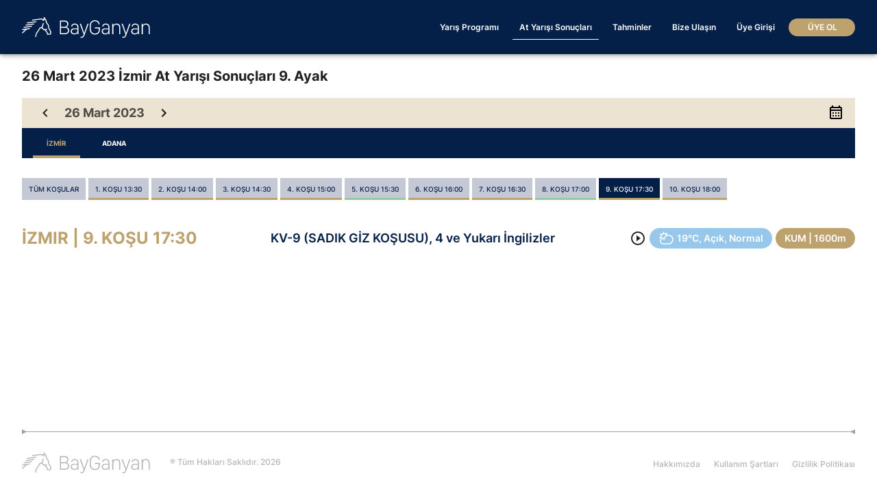

--- FILE ---
content_type: text/css; charset=utf-8
request_url: https://bayganyan.com/_nuxt/_hippodrome_.4239fc07.css
body_size: 101
content:
.tip-content[data-v-14956240] p{margin-bottom:10px}.tip-content__date[data-v-14956240]{color:#697089;font-size:12px;font-weight:600;line-height:16px;margin-bottom:5px;text-transform:uppercase}.tip-content__name h1[data-v-14956240]{color:#697089;font-size:24px;font-weight:700;line-height:32px;margin:0 0 20px}.tip-content__description[data-v-14956240]{color:#000;font-size:16px;font-weight:400;line-height:22px;margin-bottom:20px}.tip-content__races[data-v-14956240]{margin-bottom:20px}.tip-content__races_item_num[data-v-14956240]{align-items:center;background:#989eb3;border-radius:99px;color:#fff;display:flex;font-size:12px;font-weight:600;justify-content:center;line-height:16px;margin-bottom:7px;padding:5px;width:96px}.tip-content__races_item_text[data-v-14956240]{color:#000;font-size:14px;font-weight:400;line-height:20px;margin-bottom:20px}.tip-content__races_item_text p[data-v-14956240]{margin-bottom:10px}.tip-content__blocks[data-v-14956240]{border-top:1px solid #989eb3;padding:20px 0;position:relative}.tip-content__blocks[data-v-14956240]:before{border-left:6px solid #989eb3;left:0}.tip-content__blocks[data-v-14956240]:after,.tip-content__blocks[data-v-14956240]:before{border-bottom:3px solid transparent;border-top:3px solid transparent;content:"";height:7px;position:absolute;top:-4px}.tip-content__blocks[data-v-14956240]:after{border-right:6px solid #989eb3;right:0}.tip-content__blocks_item[data-v-14956240]{background:#f2f0f1;border-radius:20px;height:100%;padding:20px}.tip-content__blocks_item_title[data-v-14956240]{color:#697089;font-size:24px;font-weight:700;line-height:32px}.tip-content__blocks_item_steps[data-v-14956240]{margin-top:30px}.tip-content__blocks_item_steps_item[data-v-14956240]{align-items:center;display:flex;margin-top:13px}.tip-content__blocks_item_steps_item_num[data-v-14956240]{align-items:center;background:#989eb3;border-radius:99px;color:#fff;display:flex;flex-shrink:0;font-size:12px;font-weight:600;justify-content:center;line-height:16px;margin-right:18px;padding:5px;width:96px}.tip-content__blocks_item_steps_item_text[data-v-14956240]{color:#000;font-size:14px;font-weight:400;line-height:20px}.tip-content__info[data-v-14956240]{border-top:1px solid #989eb3;padding-bottom:20px;position:relative}.tip-content__info[data-v-14956240]:before{border-left:6px solid #989eb3;left:0}.tip-content__info[data-v-14956240]:after,.tip-content__info[data-v-14956240]:before{border-bottom:3px solid transparent;border-top:3px solid transparent;content:"";height:7px;position:absolute;top:-4px}.tip-content__info[data-v-14956240]:after{border-right:6px solid #989eb3;right:0}.tip-content__info_item[data-v-14956240]{margin-top:20px}.tip-content__info_item_name[data-v-14956240]{color:#697089;font-size:24px;font-weight:700;line-height:32px;margin-bottom:7px}.tip-content__info_item_text[data-v-14956240]{color:#000;font-size:14px;font-style:normal;font-weight:400;line-height:20px}


--- FILE ---
content_type: application/javascript
request_url: https://bayganyan.com/_nuxt/_run_.a97f56bc.js
body_size: 370
content:
import{_ as i}from"./LiderformRace.vue.378e4218.js";import{d as u,u as l,a as c,b as d,c as r,e as y,f as _,P as f,g as h,o as M}from"./entry.76ee6a5f.js";import{l as t}from"./index.4a65a927.js";import{f as m,u as p}from"./index.40a9cdc1.js";import"./LiderformError.vue.24bb7f1c.js";import"./nuxt-link.438ecfc9.js";import"./mousewheel.1924b2a3.js";import"./swiper-core.ff172359.js";import"./asyncData.f6826e86.js";import"./useLiderformFetch.766568eb.js";import"./useGroundType.eb73ebe7.js";import"./VOverlay.fd3ace03.js";import"./easing.75d7c1b1.js";import"./delay.fa43b3e1.js";import"./transition.8b80d366.js";import"./forwardRefs.8348545e.js";import"./VHover.877d08f6.js";import"./mdi.2fee440d.js";const b={key:0,class:"wrapper"},n="Europe/Istanbul",L=u({__name:"[run]",setup(k){const o=l(),e=c();return d(m(p(new Date(o.date),n),"d MMMM yyyy",{locale:t.tr})+" "+o.hippodrome.city+" At Yarışı Sonuçları - "+e.params.run+". Ayak",m(p(new Date(o.date),n),"d MMMM yyyy",{locale:t.tr})+" "+o.hippodrome.city+" "+e.params.run+". ayak at yarışı sonuçları BayGanyan'da. Yarışın detaylı sonuçlarını, mobil uyumlu tablolar eşliğinde kolayca inceleyin.",e.path),(a,w)=>{const s=i;return r(o).hippodrome?(M(),y("div",b,[_(s,{date:r(o).date,hippodrome:r(o).hippodrome,type:"result",run:Number((a._.provides[f]||a.$route).params.run)},null,8,["date","hippodrome","run"])])):h("",!0)}}});export{L as default};


--- FILE ---
content_type: application/javascript
request_url: https://bayganyan.com/_nuxt/_date_.f976deae.js
body_size: 810
content:
import{_ as L,a as P,b as S}from"./LiderformNoData.vue.86fe6f15.js";import{_ as T}from"./LiderformError.vue.24bb7f1c.js";import{_ as x}from"./LiderformRace.vue.378e4218.js";import{d as z,a as F,r as f,w as h,b as g,e as n,h as s,c as a,t as G,f as v,i as c,F as $,j as A,n as E,o as r}from"./entry.76ee6a5f.js";import{u as N}from"./asyncData.f6826e86.js";import{u as C}from"./useLiderformFetch.766568eb.js";import{l as _}from"./index.4a65a927.js";import{f as m,u as p}from"./index.40a9cdc1.js";import"./nuxt-link.438ecfc9.js";import"./mdi.2fee440d.js";import"./datepicker.d745aed7.js";import"./index.1986a9e3.js";import"./index.37aad836.js";import"./mousewheel.1924b2a3.js";import"./swiper-core.ff172359.js";import"./useGroundType.eb73ebe7.js";import"./VOverlay.fd3ace03.js";import"./easing.75d7c1b1.js";import"./delay.fa43b3e1.js";import"./transition.8b80d366.js";import"./forwardRefs.8348545e.js";import"./VHover.877d08f6.js";const H={class:"container-table"},R={class:"wrapper-h1"},V={key:0},Z={key:1},j={class:"wrapper"},I={key:1},q={key:0},J={class:"wrapper"},l="Europe/Istanbul",Ma=z({__name:"[[date]]",async setup(K){let o,i;const e=F(),t=f(""),y=f(m(p(new Date,l),"yyyy-MM-dd"));e.params.date?(t.value=String(e.params.date),t.value===y.value&&([o,i]=h(()=>E("/yaris-programi",{replace:!0})),await o,i())):t.value=y.value;const{data:d,pending:O,error:M}=([o,i]=h(()=>N("hippodromes-programs-"+t.value,()=>C("/races/"+t.value),"$43DMrcFHs5")),o=await o,i(),o);return e.params.date?g(m(p(new Date(String(e.params.date)),l),"d MMMM yyyy",{locale:_.tr})+" Yarış Programı - Yarış Bülteni ve Tahminler",m(p(new Date(String(e.params.date)),l),"d MMMM yyyy",{locale:_.tr})+" Yarış Programı: Mobil uyumlu sitemizde güncel yarış bültenleri, detaylı analizleri ve en iyi tahminleri keşfedin. BayGanyan ile yarış gününü kaçırmayın.",e.path):g("Yarış Programı - Güncel At Yarışları ve Tahminler","Günün en detaylı at yarışı programları ve kazandıran uzman tahminleri. Mobil uyumlu BayGanyan ile en güncel 'Yarış Programı' bilgilerine kolayca ulaşın!",e.path),(Q,U)=>{var u;const k=L,w=T,D=P,b=x,Y=S;return r(),n("div",null,[s("div",H,[s("div",R,[a(e).params.date?(r(),n("h1",V,G(a(m)(a(p)(new Date(String(a(e).params.date)),l),"d MMMM yyyy",{locale:a(_.tr)}))+" Yarış Programı ",1)):(r(),n("h1",Z,"Yarış Programı"))])]),v(k,{date:a(t),path:"/yaris-programi",type:"program"},null,8,["date"]),s("div",j,[a(M)?(r(),c(w,{key:0})):(r(),n("div",I,[(u=a(d))!=null&&u.data.length?(r(),n("div",q,[v(D,{date:a(t),hippodromes:a(d).data,path:"yaris-programi"},null,8,["date","hippodromes"]),s("div",J,[(r(!0),n($,null,A(a(d).data,B=>(r(),c(b,{date:a(t),hippodrome:B,type:"program"},null,8,["date","hippodrome"]))),256))])])):(r(),c(Y,{key:1}))]))])])}}});export{Ma as default};


--- FILE ---
content_type: application/javascript
request_url: https://bayganyan.com/_nuxt/_date_.29798850.js
body_size: 803
content:
import{_ as L,a as z,b as B}from"./LiderformNoData.vue.86fe6f15.js";import{_ as x}from"./LiderformError.vue.24bb7f1c.js";import{_ as T}from"./LiderformRace.vue.378e4218.js";import{d as Y,a as E,r as f,w as h,b as v,e as s,h as i,c as a,t as G,f as M,i as c,F as $,j as F,n as N,o as t}from"./entry.76ee6a5f.js";import{u as C}from"./asyncData.f6826e86.js";import{u as R}from"./useLiderformFetch.766568eb.js";import{l as u}from"./index.4a65a927.js";import{f as l,u as p}from"./index.40a9cdc1.js";import"./nuxt-link.438ecfc9.js";import"./mdi.2fee440d.js";import"./datepicker.d745aed7.js";import"./index.1986a9e3.js";import"./index.37aad836.js";import"./mousewheel.1924b2a3.js";import"./swiper-core.ff172359.js";import"./useGroundType.eb73ebe7.js";import"./VOverlay.fd3ace03.js";import"./easing.75d7c1b1.js";import"./delay.fa43b3e1.js";import"./transition.8b80d366.js";import"./forwardRefs.8348545e.js";import"./VHover.877d08f6.js";const V={class:"container-table"},Z={class:"wrapper-h1"},j={key:0},H={key:1},I={class:"wrapper"},K={key:1},q={key:0},J={class:"wrapper"},m="Europe/Istanbul",Sa=Y({__name:"[[date]]",async setup(O){let r,n;const e=E(),o=f(""),_=f(l(p(new Date,m),"yyyy-MM-dd"));e.params.date?(o.value=String(e.params.date),o.value===_.value&&([r,n]=h(()=>N("/at-yarisi-sonuclari",{replace:!0})),await r,n())):o.value=_.value;const{data:d,pending:P,error:S}=([r,n]=h(()=>C("hippodromes-results-"+o.value,()=>R("/results/"+o.value),"$0zscwS7pyk")),r=await r,n(),r);return e.params.date?v(l(p(new Date(String(e.params.date)),m),"d MMMM yyyy",{locale:u.tr})+" At Yarışı Sonuçları - Güncel Sonuçlar",l(p(new Date(String(e.params.date)),m),"d MMMM yyyy",{locale:u.tr})+" At Yarışı Sonuçları: Mobil uyumlu BayGanyan'da en güncel ve detaylı sonuçlar, yarış detayları, istatistikler. Kolay ve hızlı erişim sağlayın!",e.path):v("At Yarışı Sonuçları - Güncel ve Detaylı Sonuçlar","Mobil uyumlu BayGanyan'da, Türkiye'nin en güncel at yarışı sonuçlarına hızlıca ulaşın. En son yarış sonuçları, detaylı analizler, özetler ve daha fazlası burada!",e.path),(Q,U)=>{var y;const k=L,w=x,g=z,D=T,b=B;return t(),s("div",null,[i("div",V,[i("div",Z,[a(e).params.date?(t(),s("h1",j,G(a(l)(a(p)(new Date(String(a(e).params.date)),m),"d MMMM yyyy",{locale:a(u.tr)}))+" At Yarışı Sonuçları ",1)):(t(),s("h1",H,"At Yarışı Sonuçları"))])]),M(k,{date:a(o),path:"/at-yarisi-sonuclari",type:"result"},null,8,["date"]),i("div",I,[a(S)?(t(),c(w,{key:0})):(t(),s("div",K,[(y=a(d))!=null&&y.data.length?(t(),s("div",q,[M(g,{date:a(o),hippodromes:a(d).data,path:"at-yarisi-sonuclari"},null,8,["date","hippodromes"]),i("div",J,[(t(!0),s($,null,F(a(d).data,A=>(t(),c(D,{date:a(o),hippodrome:A,type:"result"},null,8,["date","hippodrome"]))),256))])])):(t(),c(b,{key:1}))]))])])}}});export{Sa as default};


--- FILE ---
content_type: application/javascript
request_url: https://bayganyan.com/_nuxt/VMenu.37b7a187.js
body_size: 7282
content:
import{I as M,f as m,E as D,bM as oe,H as L,L as B,D as et,K as p,bJ as tt,aA as $,ay as _,bI as T,r as A,J as Q,O as Se,ap as nt,aU as we,bW as at,a0 as E,a2 as q,a7 as H,ag as V,Q as j,at as U,U as Ce,aC as lt,aI as re,a1 as ke,a3 as Ve,ao as Pe,a4 as Ae,a5 as Ie,aJ as st,a8 as Le,a9 as xe,aK as it,aQ as ot,N as Oe,ac as Be,aL as Me,aM as rt,aj as Ee,aq as Te,aN as De,aO as Fe,bX as ut,W as ct,aR as dt,F as ue,s as ce,aV as vt,aG as ft,bY as I,ak as te,aW as mt,ae as yt,bZ as Z,R as gt,a_ as de,b_ as pt}from"./entry.76ee6a5f.js";import{d as ht}from"./index.b99fc368.js";import{M as bt}from"./transition.8b80d366.js";import{c as $e}from"./createSimpleFunctional.865bddf9.js";import{V as ve}from"./VAvatar.a163833a.js";import{V as St}from"./VDivider.a9463e20.js";import{a as wt,b as Ct,c as fe,V as me}from"./VOverlay.fd3ace03.js";import{f as kt}from"./forwardRefs.8348545e.js";import{a as R,d as Vt,s as ye,c as Pt,g as At,n as It}from"./easing.75d7c1b1.js";const Lt=L({target:[Object,Array]},"v-dialog-transition"),xt=M()({name:"VDialogTransition",props:Lt(),setup(e,s){let{slots:t}=s;const n={onBeforeEnter(l){l.style.pointerEvents="none",l.style.visibility="hidden"},async onEnter(l,a){var u;await new Promise(c=>requestAnimationFrame(c)),await new Promise(c=>requestAnimationFrame(c)),l.style.visibility="";const{x:i,y:o,sx:f,sy:y,speed:g}=pe(e.target,l),r=R(l,[{transform:`translate(${i}px, ${o}px) scale(${f}, ${y})`,opacity:0},{}],{duration:225*g,easing:Vt});(u=ge(l))==null||u.forEach(c=>{R(c,[{opacity:0},{opacity:0,offset:.33},{}],{duration:225*2*g,easing:ye})}),r.finished.then(()=>a())},onAfterEnter(l){l.style.removeProperty("pointer-events")},onBeforeLeave(l){l.style.pointerEvents="none"},async onLeave(l,a){var u;await new Promise(c=>requestAnimationFrame(c));const{x:i,y:o,sx:f,sy:y,speed:g}=pe(e.target,l);R(l,[{},{transform:`translate(${i}px, ${o}px) scale(${f}, ${y})`,opacity:0}],{duration:125*g,easing:Pt}).finished.then(()=>a()),(u=ge(l))==null||u.forEach(c=>{R(c,[{},{opacity:0,offset:.2},{opacity:0}],{duration:125*2*g,easing:ye})})},onAfterLeave(l){l.style.removeProperty("pointer-events")}};return()=>e.target?m(oe,D({name:"dialog-transition"},n,{css:!1}),t):m(oe,{name:"dialog-transition"},t)}});function ge(e){var t;const s=(t=e.querySelector(":scope > .v-card, :scope > .v-sheet, :scope > .v-list"))==null?void 0:t.children;return s&&[...s]}function pe(e,s){const t=At(e),n=It(s),[l,a]=getComputedStyle(s).transformOrigin.split(" ").map(b=>parseFloat(b)),[i,o]=getComputedStyle(s).getPropertyValue("--v-overlay-anchor-origin").split(" ");let f=t.left+t.width/2;i==="left"||o==="left"?f-=t.width/2:(i==="right"||o==="right")&&(f+=t.width/2);let y=t.top+t.height/2;i==="top"||o==="top"?y-=t.height/2:(i==="bottom"||o==="bottom")&&(y+=t.height/2);const g=t.width/n.width,r=t.height/n.height,u=Math.max(1,g,r),c=g/u||0,v=r/u||0,d=n.width*n.height/(window.innerWidth*window.innerHeight),h=d>.12?Math.min(1.5,(d-.12)*10+1):1;return{x:f-(l+n.left),y:y-(a+n.top),sx:c,sy:v,speed:h}}function Ot(){const e=B(!1);return et(()=>{window.requestAnimationFrame(()=>{e.value=!0})}),{ssrBootStyles:p(()=>e.value?void 0:{transition:"none !important"}),isBooted:tt(e)}}const z=Symbol.for("vuetify:list");function _e(){const e=$(z,{hasPrepend:B(!1),updateHasPrepend:()=>null}),s={hasPrepend:B(!1),updateHasPrepend:t=>{t&&(s.hasPrepend.value=t)}};return _(z,s),e}function je(){return $(z,null)}const Bt={open:e=>{let{id:s,value:t,opened:n,parents:l}=e;if(t){const a=new Set;a.add(s);let i=l.get(s);for(;i!=null;)a.add(i),i=l.get(i);return a}else return n.delete(s),n},select:()=>null},Ge={open:e=>{let{id:s,value:t,opened:n,parents:l}=e;if(t){let a=l.get(s);for(n.add(s);a!=null&&a!==s;)n.add(a),a=l.get(a);return n}else n.delete(s);return n},select:()=>null},Mt={open:Ge.open,select:e=>{let{id:s,value:t,opened:n,parents:l}=e;if(!t)return n;const a=[];let i=l.get(s);for(;i!=null;)a.push(i),i=l.get(i);return new Set(a)}},ne=e=>{const s={select:t=>{let{id:n,value:l,selected:a}=t;if(n=T(n),e&&!l){const i=Array.from(a.entries()).reduce((o,f)=>{let[y,g]=f;return g==="on"?[...o,y]:o},[]);if(i.length===1&&i[0]===n)return a}return a.set(n,l?"on":"off"),a},in:(t,n,l)=>{let a=new Map;for(const i of t||[])a=s.select({id:i,value:!0,selected:new Map(a),children:n,parents:l});return a},out:t=>{const n=[];for(const[l,a]of t.entries())a==="on"&&n.push(l);return n}};return s},Ne=e=>{const s=ne(e);return{select:n=>{let{selected:l,id:a,...i}=n;a=T(a);const o=l.has(a)?new Map([[a,l.get(a)]]):new Map;return s.select({...i,id:a,selected:o})},in:(n,l,a)=>{let i=new Map;return n!=null&&n.length&&(i=s.in(n.slice(0,1),l,a)),i},out:(n,l,a)=>s.out(n,l,a)}},Et=e=>{const s=ne(e);return{select:n=>{let{id:l,selected:a,children:i,...o}=n;return l=T(l),i.has(l)?a:s.select({id:l,selected:a,children:i,...o})},in:s.in,out:s.out}},Tt=e=>{const s=Ne(e);return{select:n=>{let{id:l,selected:a,children:i,...o}=n;return l=T(l),i.has(l)?a:s.select({id:l,selected:a,children:i,...o})},in:s.in,out:s.out}},Dt=e=>{const s={select:t=>{let{id:n,value:l,selected:a,children:i,parents:o}=t;n=T(n);const f=new Map(a),y=[n];for(;y.length;){const r=y.shift();a.set(r,l?"on":"off"),i.has(r)&&y.push(...i.get(r))}let g=o.get(n);for(;g;){const r=i.get(g),u=r.every(v=>a.get(v)==="on"),c=r.every(v=>!a.has(v)||a.get(v)==="off");a.set(g,u?"on":c?"off":"indeterminate"),g=o.get(g)}return e&&!l&&Array.from(a.entries()).reduce((u,c)=>{let[v,d]=c;return d==="on"?[...u,v]:u},[]).length===0?f:a},in:(t,n,l)=>{let a=new Map;for(const i of t||[])a=s.select({id:i,value:!0,selected:new Map(a),children:n,parents:l});return a},out:(t,n)=>{const l=[];for(const[a,i]of t.entries())i==="on"&&!n.has(a)&&l.push(a);return l}};return s},F=Symbol.for("vuetify:nested"),Ke={id:B(),root:{register:()=>null,unregister:()=>null,parents:A(new Map),children:A(new Map),open:()=>null,openOnSelect:()=>null,select:()=>null,opened:A(new Set),selected:A(new Map),selectedValues:A([])}},Ft=L({selectStrategy:[String,Function],openStrategy:[String,Object],opened:Array,selected:Array,mandatory:Boolean},"nested"),$t=e=>{let s=!1;const t=A(new Map),n=A(new Map),l=Q(e,"opened",e.opened,r=>new Set(r),r=>[...r.values()]),a=p(()=>{if(typeof e.selectStrategy=="object")return e.selectStrategy;switch(e.selectStrategy){case"single-leaf":return Tt(e.mandatory);case"leaf":return Et(e.mandatory);case"independent":return ne(e.mandatory);case"single-independent":return Ne(e.mandatory);case"classic":default:return Dt(e.mandatory)}}),i=p(()=>{if(typeof e.openStrategy=="object")return e.openStrategy;switch(e.openStrategy){case"list":return Mt;case"single":return Bt;case"multiple":default:return Ge}}),o=Q(e,"selected",e.selected,r=>a.value.in(r,t.value,n.value),r=>a.value.out(r,t.value,n.value));Se(()=>{s=!0});function f(r){const u=[];let c=r;for(;c!=null;)u.unshift(c),c=n.value.get(c);return u}const y=nt("nested"),g={id:B(),root:{opened:l,selected:o,selectedValues:p(()=>{const r=[];for(const[u,c]of o.value.entries())c==="on"&&r.push(u);return r}),register:(r,u,c)=>{u&&r!==u&&n.value.set(r,u),c&&t.value.set(r,[]),u!=null&&t.value.set(u,[...t.value.get(u)||[],r])},unregister:r=>{if(s)return;t.value.delete(r);const u=n.value.get(r);if(u){const c=t.value.get(u)??[];t.value.set(u,c.filter(v=>v!==r))}n.value.delete(r),l.value.delete(r)},open:(r,u,c)=>{y.emit("click:open",{id:r,value:u,path:f(r),event:c});const v=i.value.open({id:r,value:u,opened:new Set(l.value),children:t.value,parents:n.value,event:c});v&&(l.value=v)},openOnSelect:(r,u,c)=>{const v=i.value.select({id:r,value:u,selected:new Map(o.value),opened:new Set(l.value),children:t.value,parents:n.value,event:c});v&&(l.value=v)},select:(r,u,c)=>{y.emit("click:select",{id:r,value:u,path:f(r),event:c});const v=a.value.select({id:r,value:u,selected:new Map(o.value),children:t.value,parents:n.value,event:c});v&&(o.value=v),g.root.openOnSelect(r,u,c)},children:t,parents:n}};return _(F,g),g.root},Re=(e,s)=>{const t=$(F,Ke),n=Symbol(we()),l=p(()=>e.value!==void 0?e.value:n),a={...t,id:l,open:(i,o)=>t.root.open(l.value,i,o),openOnSelect:(i,o)=>t.root.openOnSelect(l.value,i,o),isOpen:p(()=>t.root.opened.value.has(l.value)),parent:p(()=>t.root.parents.value.get(l.value)),select:(i,o)=>t.root.select(l.value,i,o),isSelected:p(()=>t.root.selected.value.get(T(l.value))==="on"),isIndeterminate:p(()=>t.root.selected.value.get(l.value)==="indeterminate"),isLeaf:p(()=>!t.root.children.value.get(l.value)),isGroupActivator:t.isGroupActivator};return!t.isGroupActivator&&t.root.register(l.value,t.id.value,s),Se(()=>{!t.isGroupActivator&&t.root.unregister(l.value)}),s&&_(F,a),a},_t=()=>{const e=$(F,Ke);_(F,{...e,isGroupActivator:!0})},jt=at({name:"VListGroupActivator",setup(e,s){let{slots:t}=s;return _t(),()=>{var n;return(n=t.default)==null?void 0:n.call(t)}}}),Gt=L({activeColor:String,baseColor:String,color:String,collapseIcon:{type:E,default:"$collapse"},expandIcon:{type:E,default:"$expand"},prependIcon:E,appendIcon:E,fluid:Boolean,subgroup:Boolean,title:String,value:null,...q(),...H()},"VListGroup"),he=M()({name:"VListGroup",props:Gt(),setup(e,s){let{slots:t}=s;const{isOpen:n,open:l,id:a}=Re(V(e,"value"),!0),i=p(()=>`v-list-group--id-${String(a.value)}`),o=je(),{isBooted:f}=Ot();function y(c){l(!n.value,c)}const g=p(()=>({onClick:y,class:"v-list-group__header",id:i.value})),r=p(()=>n.value?e.collapseIcon:e.expandIcon),u=p(()=>({VListItem:{active:n.value,activeColor:e.activeColor,baseColor:e.baseColor,color:e.color,prependIcon:e.prependIcon||e.subgroup&&r.value,appendIcon:e.appendIcon||!e.subgroup&&r.value,title:e.title,value:e.value}}));return j(()=>m(e.tag,{class:["v-list-group",{"v-list-group--prepend":o==null?void 0:o.hasPrepend.value,"v-list-group--fluid":e.fluid,"v-list-group--subgroup":e.subgroup,"v-list-group--open":n.value},e.class],style:e.style},{default:()=>[t.activator&&m(U,{defaults:u.value},{default:()=>[m(jt,null,{default:()=>[t.activator({props:g.value,isOpen:n.value})]})]}),m(bt,{transition:{component:ht},disabled:!f.value},{default:()=>{var c;return[Ce(m("div",{class:"v-list-group__items",role:"group","aria-labelledby":i.value},[(c=t.default)==null?void 0:c.call(t)]),[[lt,n.value]])]}})]})),{}}});const Nt=$e("v-list-item-subtitle"),Kt=$e("v-list-item-title"),Rt=L({active:{type:Boolean,default:void 0},activeClass:String,activeColor:String,appendAvatar:String,appendIcon:E,baseColor:String,disabled:Boolean,lines:String,link:{type:Boolean,default:void 0},nav:Boolean,prependAvatar:String,prependIcon:E,ripple:{type:[Boolean,Object],default:!0},slim:Boolean,subtitle:[String,Number],title:[String,Number],value:null,onClick:re(),onClickOnce:re(),...ke(),...q(),...Ve(),...Pe(),...Ae(),...Ie(),...st(),...H(),...Le(),...xe({variant:"text"})},"VListItem"),be=M()({name:"VListItem",directives:{Ripple:it},props:Rt(),emits:{click:e=>!0},setup(e,s){let{attrs:t,slots:n,emit:l}=s;const a=ot(e,t),i=p(()=>e.value===void 0?a.href.value:e.value),{select:o,isSelected:f,isIndeterminate:y,isGroupActivator:g,root:r,parent:u,openOnSelect:c}=Re(i,!1),v=je(),d=p(()=>{var S;return e.active!==!1&&(e.active||((S=a.isActive)==null?void 0:S.value)||f.value)}),h=p(()=>e.link!==!1&&a.isLink.value),b=p(()=>!e.disabled&&e.link!==!1&&(e.link||a.isClickable.value||e.value!=null&&!!v)),w=p(()=>e.rounded||e.nav),C=p(()=>e.color??e.activeColor),x=p(()=>({color:d.value?C.value??e.baseColor:e.baseColor,variant:e.variant}));Oe(()=>{var S;return(S=a.isActive)==null?void 0:S.value},S=>{S&&u.value!=null&&r.open(u.value,!0),S&&c(S)},{immediate:!0});const{themeClasses:G}=Be(e),{borderClasses:W}=Me(e),{colorClasses:J,colorStyles:O,variantClasses:k}=rt(x),{densityClasses:N}=Ee(e),{dimensionStyles:We}=Te(e),{elevationClasses:Je}=De(e),{roundedClasses:Xe}=Fe(w),Ye=p(()=>e.lines?`v-list-item--${e.lines}-line`:void 0),X=p(()=>({isActive:d.value,select:o,isSelected:f.value,isIndeterminate:y.value}));function ae(S){var K;l("click",S),!(g||!b.value)&&((K=a.navigate)==null||K.call(a,S),e.value!=null&&o(!f.value,S))}function Qe(S){(S.key==="Enter"||S.key===" ")&&(S.preventDefault(),ae(S))}return j(()=>{const S=h.value?"a":e.tag,K=n.title||e.title!=null,Ze=n.subtitle||e.subtitle!=null,le=!!(e.appendAvatar||e.appendIcon),ze=!!(le||n.append),se=!!(e.prependAvatar||e.prependIcon),Y=!!(se||n.prepend);return v==null||v.updateHasPrepend(Y),e.activeColor&&ut("active-color",["color","base-color"]),Ce(m(S,{class:["v-list-item",{"v-list-item--active":d.value,"v-list-item--disabled":e.disabled,"v-list-item--link":b.value,"v-list-item--nav":e.nav,"v-list-item--prepend":!Y&&(v==null?void 0:v.hasPrepend.value),"v-list-item--slim":e.slim,[`${e.activeClass}`]:e.activeClass&&d.value},G.value,W.value,J.value,N.value,Je.value,Ye.value,Xe.value,k.value,e.class],style:[O.value,We.value,e.style],href:a.href.value,tabindex:b.value?v?-2:0:void 0,onClick:ae,onKeydown:b.value&&!h.value&&Qe},{default:()=>{var ie;return[dt(b.value||d.value,"v-list-item"),Y&&m("div",{key:"prepend",class:"v-list-item__prepend"},[n.prepend?m(U,{key:"prepend-defaults",disabled:!se,defaults:{VAvatar:{density:e.density,image:e.prependAvatar},VIcon:{density:e.density,icon:e.prependIcon},VListItemAction:{start:!0}}},{default:()=>{var P;return[(P=n.prepend)==null?void 0:P.call(n,X.value)]}}):m(ue,null,[e.prependAvatar&&m(ve,{key:"prepend-avatar",density:e.density,image:e.prependAvatar},null),e.prependIcon&&m(ce,{key:"prepend-icon",density:e.density,icon:e.prependIcon},null)]),m("div",{class:"v-list-item__spacer"},null)]),m("div",{class:"v-list-item__content","data-no-activator":""},[K&&m(Kt,{key:"title"},{default:()=>{var P;return[((P=n.title)==null?void 0:P.call(n,{title:e.title}))??e.title]}}),Ze&&m(Nt,{key:"subtitle"},{default:()=>{var P;return[((P=n.subtitle)==null?void 0:P.call(n,{subtitle:e.subtitle}))??e.subtitle]}}),(ie=n.default)==null?void 0:ie.call(n,X.value)]),ze&&m("div",{key:"append",class:"v-list-item__append"},[n.append?m(U,{key:"append-defaults",disabled:!le,defaults:{VAvatar:{density:e.density,image:e.appendAvatar},VIcon:{density:e.density,icon:e.appendIcon},VListItemAction:{end:!0}}},{default:()=>{var P;return[(P=n.append)==null?void 0:P.call(n,X.value)]}}):m(ue,null,[e.appendIcon&&m(ce,{key:"append-icon",density:e.density,icon:e.appendIcon},null),e.appendAvatar&&m(ve,{key:"append-avatar",density:e.density,image:e.appendAvatar},null)]),m("div",{class:"v-list-item__spacer"},null)])]}}),[[ct("ripple"),b.value&&e.ripple]])}),{}}}),Ut=L({color:String,inset:Boolean,sticky:Boolean,title:String,...q(),...H()},"VListSubheader"),qt=M()({name:"VListSubheader",props:Ut(),setup(e,s){let{slots:t}=s;const{textColorClasses:n,textColorStyles:l}=vt(V(e,"color"));return j(()=>{const a=!!(t.default||e.title);return m(e.tag,{class:["v-list-subheader",{"v-list-subheader--inset":e.inset,"v-list-subheader--sticky":e.sticky},n.value,e.class],style:[{textColorStyles:l},e.style]},{default:()=>{var i;return[a&&m("div",{class:"v-list-subheader__text"},[((i=t.default)==null?void 0:i.call(t))??e.title])]}})}),{}}}),Ht=L({items:Array,returnObject:Boolean},"VListChildren"),Ue=M()({name:"VListChildren",props:Ht(),setup(e,s){let{slots:t}=s;return _e(),()=>{var n,l;return((n=t.default)==null?void 0:n.call(t))??((l=e.items)==null?void 0:l.map(a=>{var u,c;let{children:i,props:o,type:f,raw:y}=a;if(f==="divider")return((u=t.divider)==null?void 0:u.call(t,{props:o}))??m(St,o,null);if(f==="subheader")return((c=t.subheader)==null?void 0:c.call(t,{props:o}))??m(qt,o,null);const g={subtitle:t.subtitle?v=>{var d;return(d=t.subtitle)==null?void 0:d.call(t,{...v,item:y})}:void 0,prepend:t.prepend?v=>{var d;return(d=t.prepend)==null?void 0:d.call(t,{...v,item:y})}:void 0,append:t.append?v=>{var d;return(d=t.append)==null?void 0:d.call(t,{...v,item:y})}:void 0,title:t.title?v=>{var d;return(d=t.title)==null?void 0:d.call(t,{...v,item:y})}:void 0},r=he.filterProps(o);return i?m(he,D({value:o==null?void 0:o.value},r),{activator:v=>{let{props:d}=v;const h={...o,...d,value:e.returnObject?y:o.value};return t.header?t.header({props:h}):m(be,h,g)},default:()=>m(Ue,{items:i},t)}):t.item?t.item({props:o}):m(be,D(o,{value:e.returnObject?y:o.value}),g)}))}}}),Wt=L({items:{type:Array,default:()=>[]},itemTitle:{type:[String,Array,Function],default:"title"},itemValue:{type:[String,Array,Function],default:"value"},itemChildren:{type:[Boolean,String,Array,Function],default:"children"},itemProps:{type:[Boolean,String,Array,Function],default:"props"},returnObject:Boolean,valueComparator:{type:Function,default:ft}},"list-items");function ee(e,s){const t=I(s,e.itemTitle,s),n=I(s,e.itemValue,t),l=I(s,e.itemChildren),a=e.itemProps===!0?typeof s=="object"&&s!=null&&!Array.isArray(s)?"children"in s?te(s,["children"]):s:void 0:I(s,e.itemProps),i={title:t,value:n,...a};return{title:String(i.title??""),value:i.value,props:i,children:Array.isArray(l)?qe(e,l):void 0,raw:s}}function qe(e,s){const t=[];for(const n of s)t.push(ee(e,n));return t}function un(e){const s=p(()=>qe(e,e.items)),t=p(()=>s.value.some(a=>a.value===null));function n(a){return t.value||(a=a.filter(i=>i!==null)),a.map(i=>e.returnObject&&typeof i=="string"?ee(e,i):s.value.find(o=>e.valueComparator(i,o.value))||ee(e,i))}function l(a){return e.returnObject?a.map(i=>{let{raw:o}=i;return o}):a.map(i=>{let{value:o}=i;return o})}return{items:s,transformIn:n,transformOut:l}}function Jt(e){return typeof e=="string"||typeof e=="number"||typeof e=="boolean"}function Xt(e,s){const t=I(s,e.itemType,"item"),n=Jt(s)?s:I(s,e.itemTitle),l=I(s,e.itemValue,void 0),a=I(s,e.itemChildren),i=e.itemProps===!0?te(s,["children"]):I(s,e.itemProps),o={title:n,value:l,...i};return{type:t,title:o.title,value:o.value,props:o,children:t==="item"&&a?He(e,a):void 0,raw:s}}function He(e,s){const t=[];for(const n of s)t.push(Xt(e,n));return t}function Yt(e){return{items:p(()=>He(e,e.items))}}const Qt=L({baseColor:String,activeColor:String,activeClass:String,bgColor:String,disabled:Boolean,lines:{type:[Boolean,String],default:"one"},slim:Boolean,nav:Boolean,...Ft({selectStrategy:"single-leaf",openStrategy:"list"}),...ke(),...q(),...Ve(),...Pe(),...Ae(),itemType:{type:String,default:"type"},...Wt(),...Ie(),...H(),...Le(),...xe({variant:"text"})},"VList"),cn=M()({name:"VList",props:Qt(),emits:{"update:selected":e=>!0,"update:opened":e=>!0,"click:open":e=>!0,"click:select":e=>!0},setup(e,s){let{slots:t}=s;const{items:n}=Yt(e),{themeClasses:l}=Be(e),{backgroundColorClasses:a,backgroundColorStyles:i}=mt(V(e,"bgColor")),{borderClasses:o}=Me(e),{densityClasses:f}=Ee(e),{dimensionStyles:y}=Te(e),{elevationClasses:g}=De(e),{roundedClasses:r}=Fe(e),{open:u,select:c}=$t(e),v=p(()=>e.lines?`v-list--${e.lines}-line`:void 0),d=V(e,"activeColor"),h=V(e,"baseColor"),b=V(e,"color");_e(),yt({VListGroup:{activeColor:d,baseColor:h,color:b},VListItem:{activeClass:V(e,"activeClass"),activeColor:d,baseColor:h,color:b,density:V(e,"density"),disabled:V(e,"disabled"),lines:V(e,"lines"),nav:V(e,"nav"),slim:V(e,"slim"),variant:V(e,"variant")}});const w=B(!1),C=A();function x(k){w.value=!0}function G(k){w.value=!1}function W(k){var N;!w.value&&!(k.relatedTarget&&((N=C.value)!=null&&N.contains(k.relatedTarget)))&&O()}function J(k){if(C.value){if(k.key==="ArrowDown")O("next");else if(k.key==="ArrowUp")O("prev");else if(k.key==="Home")O("first");else if(k.key==="End")O("last");else return;k.preventDefault()}}function O(k){if(C.value)return Z(C.value,k)}return j(()=>m(e.tag,{ref:C,class:["v-list",{"v-list--disabled":e.disabled,"v-list--nav":e.nav},l.value,a.value,o.value,f.value,g.value,v.value,r.value,e.class],style:[i.value,y.value,e.style],tabindex:e.disabled||w.value?-1:0,role:"listbox","aria-activedescendant":void 0,onFocusin:x,onFocusout:G,onFocus:W,onKeydown:J},{default:()=>[m(Ue,{items:n.value,returnObject:e.returnObject},t)]})),{open:u,select:c,focus:O}}});const Zt=L({id:String,...te(wt({closeDelay:250,closeOnContentClick:!0,locationStrategy:"connected",openDelay:300,scrim:!1,scrollStrategy:"reposition",transition:{component:xt}}),["absolute"])},"VMenu"),dn=M()({name:"VMenu",props:Zt(),emits:{"update:modelValue":e=>!0},setup(e,s){let{slots:t}=s;const n=Q(e,"modelValue"),{scopeId:l}=Ct(),a=we(),i=p(()=>e.id||`v-menu-${a}`),o=A(),f=$(fe,null),y=B(0);_(fe,{register(){++y.value},unregister(){--y.value},closeParents(){setTimeout(()=>{y.value||(n.value=!1,f==null||f.closeParents())},40)}});async function g(d){var w,C,x;const h=d.relatedTarget,b=d.target;await gt(),n.value&&h!==b&&((w=o.value)!=null&&w.contentEl)&&((C=o.value)!=null&&C.globalTop)&&![document,o.value.contentEl].includes(b)&&!o.value.contentEl.contains(b)&&((x=de(o.value.contentEl)[0])==null||x.focus())}Oe(n,d=>{d?(f==null||f.register(),document.addEventListener("focusin",g,{once:!0})):(f==null||f.unregister(),document.removeEventListener("focusin",g))});function r(){f==null||f.closeParents()}function u(d){var h,b,w;e.disabled||d.key==="Tab"&&(pt(de((h=o.value)==null?void 0:h.contentEl,!1),d.shiftKey?"prev":"next",x=>x.tabIndex>=0)||(n.value=!1,(w=(b=o.value)==null?void 0:b.activatorEl)==null||w.focus()))}function c(d){var b;if(e.disabled)return;const h=(b=o.value)==null?void 0:b.contentEl;h&&n.value?d.key==="ArrowDown"?(d.preventDefault(),Z(h,"next")):d.key==="ArrowUp"&&(d.preventDefault(),Z(h,"prev")):["ArrowDown","ArrowUp"].includes(d.key)&&(n.value=!0,d.preventDefault(),setTimeout(()=>setTimeout(()=>c(d))))}const v=p(()=>D({"aria-haspopup":"menu","aria-expanded":String(n.value),"aria-owns":i.value,onKeydown:c},e.activatorProps));return j(()=>{const d=me.filterProps(e);return m(me,D({ref:o,class:["v-menu",e.class],style:e.style},d,{modelValue:n.value,"onUpdate:modelValue":h=>n.value=h,absolute:!0,activatorProps:v.value,"onClick:outside":r,onKeydown:u},l),{activator:t.activator,default:function(){for(var h=arguments.length,b=new Array(h),w=0;w<h;w++)b[w]=arguments[w];return m(U,{root:"VMenu"},{default:()=>{var C;return[(C=t.default)==null?void 0:C.call(t,...b)]}})}})}),kt({id:i,ΨopenChildren:y},o)}});export{xt as V,dn as a,cn as b,be as c,Ot as d,Wt as m,un as u};


--- FILE ---
content_type: application/javascript
request_url: https://bayganyan.com/_nuxt/TipNoData.vue.a6800b00.js
body_size: 1846
content:
import{d as a,o as e,e as t,h as i,f as n,k as s,x as c,c as o,v as d,A as _}from"./entry.76ee6a5f.js";const l={class:"main__notify"},r={class:"container-page"},h=_('<div class="main__notify_svg"><svg width="128" height="128" fill="#042049" xmlns="http://www.w3.org/2000/svg"><path fill-rule="evenodd" clip-rule="evenodd" d="M53.906 23.61c-1.463 1.266-3.216 2.6-5.22 3.433-2.019.84-4.2 1.126-6.12 1.252-1.257.083-2.66.105-3.938.126-.606.01-1.185.019-1.707.034-3.845.11-5.802.583-6.843 1.623-1.034 1.035-1.488 2.934-1.586 6.755-.012.49-.02 1.027-.027 1.59-.018 1.305-.039 2.751-.128 4.068-.133 1.948-.435 4.145-1.297 6.204-.854 2.038-2.188 3.807-3.47 5.29-.873 1.013-1.881 2.065-2.796 3.02-.39.406-.762.795-1.1 1.156-1.235 1.318-2.19 2.437-2.84 3.491C16.2 62.68 16 63.42 16 64c0 .574.203 1.327.85 2.38.66 1.072 1.628 2.213 2.868 3.54.354.38.747.792 1.158 1.221.901.944 1.887 1.976 2.733 2.953 1.267 1.463 2.6 3.216 3.434 5.22.84 2.019 1.126 4.2 1.252 6.12.083 1.257.105 2.66.126 3.938.01.606.019 1.185.034 1.707.11 3.845.583 5.802 1.623 6.843 1.035 1.034 2.934 1.488 6.755 1.586.49.012 1.027.02 1.59.027 1.305.019 2.751.039 4.068.128 1.948.133 4.145.435 6.204 1.298 2.038.853 3.807 2.187 5.29 3.468 1.013.874 2.065 1.882 3.02 2.797.406.389.795.762 1.156 1.1 1.318 1.235 2.437 2.19 3.491 2.84C62.68 111.8 63.42 112 64 112c.574 0 1.327-.203 2.38-.85 1.072-.66 2.213-1.628 3.54-2.868.38-.354.792-.747 1.221-1.158.944-.901 1.976-1.887 2.953-2.733 1.463-1.267 3.216-2.601 5.22-3.434 2.019-.84 4.2-1.126 6.12-1.252 1.257-.083 2.66-.105 3.938-.126.606-.01 1.185-.019 1.707-.034 3.845-.11 5.802-.583 6.843-1.623 1.034-1.035 1.488-2.934 1.586-6.755.012-.49.02-1.027.027-1.59.019-1.305.039-2.751.128-4.068.133-1.948.435-4.145 1.298-6.204.853-2.038 2.187-3.807 3.468-5.29.874-1.013 1.882-2.065 2.797-3.02.389-.407.762-.795 1.1-1.156 1.235-1.318 2.19-2.437 2.84-3.491C111.8 65.32 112 64.58 112 64c0-.574-.203-1.327-.85-2.38-.66-1.072-1.628-2.212-2.868-3.54-.354-.38-.747-.792-1.158-1.221-.901-.944-1.887-1.976-2.733-2.953-1.267-1.463-2.601-3.216-3.434-5.22-.84-2.019-1.126-4.2-1.252-6.12-.083-1.257-.105-2.66-.126-3.938-.01-.606-.019-1.185-.034-1.707-.11-3.845-.583-5.802-1.623-6.843-1.035-1.034-2.934-1.488-6.755-1.586-.49-.012-1.027-.02-1.59-.027-1.305-.018-2.751-.039-4.068-.128-1.948-.133-4.145-.435-6.204-1.297-2.038-.854-3.807-2.188-5.29-3.47-1.013-.873-2.065-1.881-3.02-2.796-.407-.39-.795-.762-1.156-1.1-1.318-1.235-2.437-2.19-3.491-2.84C65.32 16.2 64.58 16 64 16c-.574 0-1.327.203-2.38.85-1.072.66-2.212 1.628-3.54 2.868-.38.354-.792.747-1.221 1.158-.944.901-1.976 1.887-2.953 2.733zm3.523-13.574C59.24 8.922 61.45 8 64 8c2.545 0 4.742.912 6.546 2.024 1.777 1.096 3.383 2.519 4.765 3.814.503.472.967.917 1.41 1.342.873.837 1.667 1.598 2.521 2.335 1.247 1.077 2.266 1.774 3.153 2.145.866.363 2.044.586 3.657.695 1.101.075 2.17.09 3.352.105.618.008 1.266.017 1.967.035 3.516.09 8.642.361 12.207 3.927 3.56 3.56 3.862 8.727 3.964 12.27.022.756.032 1.449.042 2.105.017 1.141.033 2.173.103 3.245.107 1.622.321 2.766.656 3.572.342.82 1.014 1.806 2.096 3.055.722.835 1.464 1.61 2.28 2.464.446.465.913.954 1.411 1.487 1.304 1.398 2.733 3.02 3.834 4.81C119.078 59.24 120 61.45 120 64c0 2.545-.912 4.742-2.024 6.546-1.095 1.777-2.519 3.383-3.814 4.765-.472.503-.917.967-1.342 1.41-.837.873-1.598 1.667-2.335 2.521-1.077 1.247-1.774 2.266-2.145 3.153-.363.866-.586 2.044-.695 3.657-.075 1.101-.089 2.17-.105 3.352-.008.618-.017 1.266-.035 1.967-.09 3.516-.361 8.642-3.927 12.207-3.559 3.56-8.727 3.862-12.27 3.964-.756.022-1.449.032-2.105.042-1.141.017-2.173.033-3.245.103-1.622.107-2.766.321-3.572.656-.82.342-1.806 1.014-3.055 2.096-.835.722-1.61 1.464-2.464 2.28-.465.446-.954.913-1.488 1.411-1.397 1.304-3.019 2.733-4.808 3.834C68.76 119.078 66.55 120 64 120c-2.545 0-4.742-.912-6.546-2.024-1.777-1.095-3.383-2.519-4.765-3.814-.503-.472-.967-.917-1.41-1.342-.873-.837-1.667-1.598-2.521-2.335-1.247-1.077-2.266-1.774-3.153-2.145-.866-.363-2.044-.586-3.657-.695-1.101-.075-2.17-.089-3.352-.105-.617-.008-1.266-.017-1.967-.035-3.516-.09-8.642-.361-12.207-3.927-3.56-3.559-3.862-8.727-3.964-12.27-.022-.756-.032-1.449-.042-2.105-.018-1.14-.033-2.173-.104-3.245-.106-1.622-.32-2.766-.655-3.572-.342-.82-1.014-1.806-2.096-3.055-.722-.835-1.464-1.61-2.28-2.464-.446-.465-.913-.954-1.411-1.488-1.304-1.397-2.733-3.019-3.834-4.808C8.922 68.76 8 66.55 8 64c0-2.545.912-4.742 2.024-6.546 1.096-1.777 2.519-3.383 3.814-4.765.472-.503.917-.967 1.342-1.41.837-.873 1.598-1.667 2.335-2.521 1.077-1.247 1.774-2.266 2.145-3.153.363-.866.586-2.044.695-3.657.075-1.101.09-2.17.105-3.352.008-.617.017-1.266.035-1.967.09-3.516.361-8.642 3.927-12.207 3.56-3.56 8.727-3.862 12.27-3.964.756-.022 1.449-.032 2.105-.042 1.14-.018 2.173-.033 3.245-.104 1.622-.106 2.766-.32 3.572-.655.82-.342 1.806-1.014 3.055-2.096.835-.722 1.61-1.464 2.464-2.28.465-.446.954-.913 1.487-1.411 1.398-1.304 3.02-2.733 4.81-3.834z"></path><path fill-rule="evenodd" clip-rule="evenodd" d="M64 36a4 4 0 0 1 4 4v28a4 4 0 0 1-8 0V40a4 4 0 0 1 4-4z"></path><path d="M64 92a6 6 0 1 0 0-12 6 6 0 0 0 0 12z"></path></svg></div><div class="main__notify_title"> Bugün için bir tahmin bulunmamaktadır. </div><div class="main__notify_subtitle">Lütfen daha sonra tekrar deneyin.</div>',3),u=a({__name:"TipNoData",setup(v){return(p,f)=>(e(),t("div",l,[i("div",r,[h,n(o(d),{height:"26",variant:"flat",to:"/"},{default:s(()=>[c("ANA SAYFA")]),_:1})])]))}});export{u as _};


--- FILE ---
content_type: application/javascript
request_url: https://bayganyan.com/_nuxt/index.40a9cdc1.js
body_size: 2766
content:
import{t as F,g as I,d as S}from"./index.4a65a927.js";function M(e,t,r){var a=A(e,r.timeZone,r.locale);return a.formatToParts?E(a,t):X(a,t)}function E(e,t){for(var r=e.formatToParts(t),a=r.length-1;a>=0;--a)if(r[a].type==="timeZoneName")return r[a].value}function X(e,t){var r=e.format(t).replace(/\u200E/g,""),a=/ [\w-+ ]+$/.exec(r);return a?a[0].substr(1):""}function A(e,t,r){if(r&&!r.code)throw new Error("date-fns-tz error: Please set a language code on the locale object imported from date-fns, e.g. `locale.code = 'en-US'`");return new Intl.DateTimeFormat(r?[r.code,"en-US"]:void 0,{timeZone:t,timeZoneName:e})}function L(e,t){var r=j(t);return r.formatToParts?y(r,e):W(r,e)}var P={year:0,month:1,day:2,hour:3,minute:4,second:5};function y(e,t){try{for(var r=e.formatToParts(t),a=[],n=0;n<r.length;n++){var i=P[r[n].type];i>=0&&(a[i]=parseInt(r[n].value,10))}return a}catch(u){if(u instanceof RangeError)return[NaN];throw u}}function W(e,t){var r=e.format(t).replace(/\u200E/g,""),a=/(\d+)\/(\d+)\/(\d+),? (\d+):(\d+):(\d+)/.exec(r);return[a[3],a[1],a[2],a[4],a[5],a[6]]}var m={};function j(e){if(!m[e]){var t=new Intl.DateTimeFormat("en-US",{hour12:!1,timeZone:"America/New_York",year:"numeric",month:"numeric",day:"2-digit",hour:"2-digit",minute:"2-digit",second:"2-digit"}).format(new Date("2014-06-25T04:00:00.123Z")),r=t==="06/25/2014, 00:00:00"||t==="‎06‎/‎25‎/‎2014‎ ‎00‎:‎00‎:‎00";m[e]=r?new Intl.DateTimeFormat("en-US",{hour12:!1,timeZone:e,year:"numeric",month:"numeric",day:"2-digit",hour:"2-digit",minute:"2-digit",second:"2-digit"}):new Intl.DateTimeFormat("en-US",{hourCycle:"h23",timeZone:e,year:"numeric",month:"numeric",day:"2-digit",hour:"2-digit",minute:"2-digit",second:"2-digit"})}return m[e]}function _(e,t,r,a,n,i,u){var o=new Date(0);return o.setUTCFullYear(e,t,r),o.setUTCHours(a,n,i,u),o}var Y=36e5,R=6e4,T={timezone:/([Z+-].*)$/,timezoneZ:/^(Z)$/,timezoneHH:/^([+-]\d{2})$/,timezoneHHMM:/^([+-]\d{2}):?(\d{2})$/};function h(e,t,r){var a,n;if(!e||(a=T.timezoneZ.exec(e),a))return 0;var i;if(a=T.timezoneHH.exec(e),a)return i=parseInt(a[1],10),x(i)?-(i*Y):NaN;if(a=T.timezoneHHMM.exec(e),a){i=parseInt(a[1],10);var u=parseInt(a[2],10);return x(i,u)?(n=Math.abs(i)*Y+u*R,i>0?-n:n):NaN}if(q(e)){t=new Date(t||Date.now());var o=r?t:G(t),f=p(o,e),l=r?f:k(t,f,e);return-l}return NaN}function G(e){return _(e.getFullYear(),e.getMonth(),e.getDate(),e.getHours(),e.getMinutes(),e.getSeconds(),e.getMilliseconds())}function p(e,t){var r=L(e,t),a=_(r[0],r[1]-1,r[2],r[3]%24,r[4],r[5],0).getTime(),n=e.getTime(),i=n%1e3;return n-=i>=0?i:1e3+i,a-n}function k(e,t,r){var a=e.getTime(),n=a-t,i=p(new Date(n),r);if(t===i)return t;n-=i-t;var u=p(new Date(n),r);return i===u?i:Math.max(i,u)}function x(e,t){return-23<=e&&e<=23&&(t==null||0<=t&&t<=59)}var O={};function q(e){if(O[e])return!0;try{return new Intl.DateTimeFormat(void 0,{timeZone:e}),O[e]=!0,!0}catch{return!1}}var B=60*1e3,J={X:function(e,t,r,a){var n=N(a.timeZone,a._originalDate||e);if(n===0)return"Z";switch(t){case"X":return z(n);case"XXXX":case"XX":return D(n);case"XXXXX":case"XXX":default:return D(n,":")}},x:function(e,t,r,a){var n=N(a.timeZone,a._originalDate||e);switch(t){case"x":return z(n);case"xxxx":case"xx":return D(n);case"xxxxx":case"xxx":default:return D(n,":")}},O:function(e,t,r,a){var n=N(a.timeZone,a._originalDate||e);switch(t){case"O":case"OO":case"OOO":return"GMT"+Q(n,":");case"OOOO":default:return"GMT"+D(n,":")}},z:function(e,t,r,a){var n=a._originalDate||e;switch(t){case"z":case"zz":case"zzz":return M("short",n,a);case"zzzz":default:return M("long",n,a)}}};function N(e,t){var r=e?h(e,t,!0)/B:t.getTimezoneOffset();if(Number.isNaN(r))throw new RangeError("Invalid time zone specified: "+e);return r}function d(e,t){for(var r=e<0?"-":"",a=Math.abs(e).toString();a.length<t;)a="0"+a;return r+a}function D(e,t){var r=t||"",a=e>0?"-":"+",n=Math.abs(e),i=d(Math.floor(n/60),2),u=d(Math.floor(n%60),2);return a+i+r+u}function z(e,t){if(e%60===0){var r=e>0?"-":"+";return r+d(Math.abs(e)/60,2)}return D(e,t)}function Q(e,t){var r=e>0?"-":"+",a=Math.abs(e),n=Math.floor(a/60),i=a%60;if(i===0)return r+String(n);var u=t||"";return r+String(n)+u+d(i,2)}const V=J;var K=/(Z|[+-]\d{2}(?::?\d{2})?| UTC| [a-zA-Z]+\/[a-zA-Z_]+(?:\/[a-zA-Z_]+)?)$/,g=36e5,U=6e4,ee=2,s={dateTimePattern:/^([0-9W+-]+)(T| )(.*)/,datePattern:/^([0-9W+-]+)(.*)/,plainTime:/:/,YY:/^(\d{2})$/,YYY:[/^([+-]\d{2})$/,/^([+-]\d{3})$/,/^([+-]\d{4})$/],YYYY:/^(\d{4})/,YYYYY:[/^([+-]\d{4})/,/^([+-]\d{5})/,/^([+-]\d{6})/],MM:/^-(\d{2})$/,DDD:/^-?(\d{3})$/,MMDD:/^-?(\d{2})-?(\d{2})$/,Www:/^-?W(\d{2})$/,WwwD:/^-?W(\d{2})-?(\d{1})$/,HH:/^(\d{2}([.,]\d*)?)$/,HHMM:/^(\d{2}):?(\d{2}([.,]\d*)?)$/,HHMMSS:/^(\d{2}):?(\d{2}):?(\d{2}([.,]\d*)?)$/,timeZone:K};function $(e,t){if(arguments.length<1)throw new TypeError("1 argument required, but only "+arguments.length+" present");if(e===null)return new Date(NaN);var r=t||{},a=r.additionalDigits==null?ee:F(r.additionalDigits);if(a!==2&&a!==1&&a!==0)throw new RangeError("additionalDigits must be 0, 1 or 2");if(e instanceof Date||typeof e=="object"&&Object.prototype.toString.call(e)==="[object Date]")return new Date(e.getTime());if(typeof e=="number"||Object.prototype.toString.call(e)==="[object Number]")return new Date(e);if(!(typeof e=="string"||Object.prototype.toString.call(e)==="[object String]"))return new Date(NaN);var n=re(e),i=te(n.date,a),u=i.year,o=i.restDateString,f=ae(o,u);if(isNaN(f))return new Date(NaN);if(f){var l=f.getTime(),v=0,c;if(n.time&&(v=ne(n.time),isNaN(v)))return new Date(NaN);if(n.timeZone||r.timeZone){if(c=h(n.timeZone||r.timeZone,new Date(l+v)),isNaN(c))return new Date(NaN)}else c=I(new Date(l+v)),c=I(new Date(l+v+c));return new Date(l+v+c)}else return new Date(NaN)}function re(e){var t={},r=s.dateTimePattern.exec(e),a;if(r?(t.date=r[1],a=r[3]):(r=s.datePattern.exec(e),r?(t.date=r[1],a=r[2]):(t.date=null,a=e)),a){var n=s.timeZone.exec(a);n?(t.time=a.replace(n[1],""),t.timeZone=n[1].trim()):t.time=a}return t}function te(e,t){var r=s.YYY[t],a=s.YYYYY[t],n;if(n=s.YYYY.exec(e)||a.exec(e),n){var i=n[1];return{year:parseInt(i,10),restDateString:e.slice(i.length)}}if(n=s.YY.exec(e)||r.exec(e),n){var u=n[1];return{year:parseInt(u,10)*100,restDateString:e.slice(u.length)}}return{year:null}}function ae(e,t){if(t===null)return null;var r,a,n,i;if(e.length===0)return a=new Date(0),a.setUTCFullYear(t),a;if(r=s.MM.exec(e),r)return a=new Date(0),n=parseInt(r[1],10)-1,H(t,n)?(a.setUTCFullYear(t,n),a):new Date(NaN);if(r=s.DDD.exec(e),r){a=new Date(0);var u=parseInt(r[1],10);return oe(t,u)?(a.setUTCFullYear(t,0,u),a):new Date(NaN)}if(r=s.MMDD.exec(e),r){a=new Date(0),n=parseInt(r[1],10)-1;var o=parseInt(r[2],10);return H(t,n,o)?(a.setUTCFullYear(t,n,o),a):new Date(NaN)}if(r=s.Www.exec(e),r)return i=parseInt(r[1],10)-1,Z(t,i)?C(t,i):new Date(NaN);if(r=s.WwwD.exec(e),r){i=parseInt(r[1],10)-1;var f=parseInt(r[2],10)-1;return Z(t,i,f)?C(t,i,f):new Date(NaN)}return null}function ne(e){var t,r,a;if(t=s.HH.exec(e),t)return r=parseFloat(t[1].replace(",",".")),w(r)?r%24*g:NaN;if(t=s.HHMM.exec(e),t)return r=parseInt(t[1],10),a=parseFloat(t[2].replace(",",".")),w(r,a)?r%24*g+a*U:NaN;if(t=s.HHMMSS.exec(e),t){r=parseInt(t[1],10),a=parseInt(t[2],10);var n=parseFloat(t[3].replace(",","."));return w(r,a,n)?r%24*g+a*U+n*1e3:NaN}return null}function C(e,t,r){t=t||0,r=r||0;var a=new Date(0);a.setUTCFullYear(e,0,4);var n=a.getUTCDay()||7,i=t*7+r+1-n;return a.setUTCDate(a.getUTCDate()+i),a}var ie=[31,28,31,30,31,30,31,31,30,31,30,31],ue=[31,29,31,30,31,30,31,31,30,31,30,31];function b(e){return e%400===0||e%4===0&&e%100!==0}function H(e,t,r){if(t<0||t>11)return!1;if(r!=null){if(r<1)return!1;var a=b(e);if(a&&r>ue[t]||!a&&r>ie[t])return!1}return!0}function oe(e,t){if(t<1)return!1;var r=b(e);return!(r&&t>366||!r&&t>365)}function Z(e,t,r){return!(t<0||t>52||r!=null&&(r<0||r>6))}function w(e,t,r){return!(e!=null&&(e<0||e>=25)||t!=null&&(t<0||t>=60)||r!=null&&(r<0||r>=60))}var fe=/([xXOz]+)|''|'(''|[^'])+('|$)/g;function le(e,t,r){var a=String(t),n=r||{},i=a.match(fe);if(i){var u=$(e,n);a=i.reduce(function(o,f){if(f[0]==="'")return o;var l=o.indexOf(f),v=o[l-1]==="'",c=o.replace(f,"'"+V[f[0]](u,f,null,n)+"'");return v?c.substring(0,l-1)+c.substring(l+1):c},a)}return S(e,a,n)}function ce(e,t,r){var a=$(e,r),n=h(t,a,!0),i=new Date(a.getTime()-n),u=new Date(0);return u.setFullYear(i.getUTCFullYear(),i.getUTCMonth(),i.getUTCDate()),u.setHours(i.getUTCHours(),i.getUTCMinutes(),i.getUTCSeconds(),i.getUTCMilliseconds()),u}export{le as f,ce as u};


--- FILE ---
content_type: application/javascript
request_url: https://bayganyan.com/_nuxt/index.c79a9ebd.js
body_size: 9049
content:
import{d as Z,o as i,e as d,h as t,t as c,x as B,g as w,F as b,j as T,z as R,c as n,i as G,k as j,r as V,f as E,w as Q,A as I,l as oe,b as ie,D as re}from"./entry.76ee6a5f.js";import{_ as q}from"./nuxt-link.438ecfc9.js";import{u as H}from"./asyncData.f6826e86.js";import{u as N}from"./useLiderformFetch.766568eb.js";import{u as O}from"./useGroundType.eb73ebe7.js";import{l as K}from"./index.4a65a927.js";import{f as A,u as D}from"./index.40a9cdc1.js";import{e as le,c as de,n as W,a as J,S as ce}from"./swiper-core.ff172359.js";import{s as ee,a as te}from"./index.1986a9e3.js";function _e(C,e,h,r){return C.params.createElements&&Object.keys(r).forEach(g=>{if(!h[g]&&h.auto===!0){let p=le(C.el,`.${r[g]}`)[0];p||(p=de("div",r[g]),p.className=r[g],C.el.append(p)),h[g]=p,e[g]=p}}),h}function pe(C){let{swiper:e,extendParams:h,on:r,emit:g}=C;h({navigation:{nextEl:null,prevEl:null,hideOnClick:!1,disabledClass:"swiper-button-disabled",hiddenClass:"swiper-button-hidden",lockClass:"swiper-button-lock",navigationDisabledClass:"swiper-navigation-disabled"}}),e.navigation={nextEl:null,prevEl:null};const p=a=>(Array.isArray(a)?a:[a]).filter(s=>!!s);function M(a){let s;return a&&typeof a=="string"&&e.isElement&&(s=e.el.querySelector(a),s)?s:(a&&(typeof a=="string"&&(s=[...document.querySelectorAll(a)]),e.params.uniqueNavElements&&typeof a=="string"&&s.length>1&&e.el.querySelectorAll(a).length===1&&(s=e.el.querySelector(a))),a&&!s?a:s)}function _(a,s){const o=e.params.navigation;a=p(a),a.forEach(v=>{v&&(v.classList[s?"add":"remove"](...o.disabledClass.split(" ")),v.tagName==="BUTTON"&&(v.disabled=s),e.params.watchOverflow&&e.enabled&&v.classList[e.isLocked?"add":"remove"](o.lockClass))})}function u(){const{nextEl:a,prevEl:s}=e.navigation;if(e.params.loop){_(s,!1),_(a,!1);return}_(s,e.isBeginning&&!e.params.rewind),_(a,e.isEnd&&!e.params.rewind)}function y(a){a.preventDefault(),!(e.isBeginning&&!e.params.loop&&!e.params.rewind)&&(e.slidePrev(),g("navigationPrev"))}function l(a){a.preventDefault(),!(e.isEnd&&!e.params.loop&&!e.params.rewind)&&(e.slideNext(),g("navigationNext"))}function $(){const a=e.params.navigation;if(e.params.navigation=_e(e,e.originalParams.navigation,e.params.navigation,{nextEl:"swiper-button-next",prevEl:"swiper-button-prev"}),!(a.nextEl||a.prevEl))return;let s=M(a.nextEl),o=M(a.prevEl);Object.assign(e.navigation,{nextEl:s,prevEl:o}),s=p(s),o=p(o);const v=(m,P)=>{m&&m.addEventListener("click",P==="next"?l:y),!e.enabled&&m&&m.classList.add(...a.lockClass.split(" "))};s.forEach(m=>v(m,"next")),o.forEach(m=>v(m,"prev"))}function L(){let{nextEl:a,prevEl:s}=e.navigation;a=p(a),s=p(s);const o=(v,m)=>{v.removeEventListener("click",m==="next"?l:y),v.classList.remove(...e.params.navigation.disabledClass.split(" "))};a.forEach(v=>o(v,"next")),s.forEach(v=>o(v,"prev"))}r("init",()=>{e.params.navigation.enabled===!1?k():($(),u())}),r("toEdge fromEdge lock unlock",()=>{u()}),r("destroy",()=>{L()}),r("enable disable",()=>{let{nextEl:a,prevEl:s}=e.navigation;if(a=p(a),s=p(s),e.enabled){u();return}[...a,...s].filter(o=>!!o).forEach(o=>o.classList.add(e.params.navigation.lockClass))}),r("click",(a,s)=>{let{nextEl:o,prevEl:v}=e.navigation;o=p(o),v=p(v);const m=s.target;if(e.params.navigation.hideOnClick&&!v.includes(m)&&!o.includes(m)){if(e.pagination&&e.params.pagination&&e.params.pagination.clickable&&(e.pagination.el===m||e.pagination.el.contains(m)))return;let P;o.length?P=o[0].classList.contains(e.params.navigation.hiddenClass):v.length&&(P=v[0].classList.contains(e.params.navigation.hiddenClass)),g(P===!0?"navigationShow":"navigationHide"),[...o,...v].filter(Y=>!!Y).forEach(Y=>Y.classList.toggle(e.params.navigation.hiddenClass))}});const f=()=>{e.el.classList.remove(...e.params.navigation.navigationDisabledClass.split(" ")),$(),u()},k=()=>{e.el.classList.add(...e.params.navigation.navigationDisabledClass.split(" ")),L()};Object.assign(e.navigation,{enable:f,disable:k,update:u,init:$,destroy:L})}function ue(C){let{swiper:e,extendParams:h,emit:r,once:g}=C;h({freeMode:{enabled:!1,momentum:!0,momentumRatio:1,momentumBounce:!0,momentumBounceRatio:1,momentumVelocityRatio:1,sticky:!1,minimumVelocity:.02}});function p(){if(e.params.cssMode)return;const u=e.getTranslate();e.setTranslate(u),e.setTransition(0),e.touchEventsData.velocities.length=0,e.freeMode.onTouchEnd({currentPos:e.rtl?e.translate:-e.translate})}function M(){if(e.params.cssMode)return;const{touchEventsData:u,touches:y}=e;u.velocities.length===0&&u.velocities.push({position:y[e.isHorizontal()?"startX":"startY"],time:u.touchStartTime}),u.velocities.push({position:y[e.isHorizontal()?"currentX":"currentY"],time:W()})}function _(u){let{currentPos:y}=u;if(e.params.cssMode)return;const{params:l,wrapperEl:$,rtlTranslate:L,snapGrid:f,touchEventsData:k}=e,s=W()-k.touchStartTime;if(y<-e.minTranslate()){e.slideTo(e.activeIndex);return}if(y>-e.maxTranslate()){e.slides.length<f.length?e.slideTo(f.length-1):e.slideTo(e.slides.length-1);return}if(l.freeMode.momentum){if(k.velocities.length>1){const x=k.velocities.pop(),S=k.velocities.pop(),ne=x.position-S.position,X=x.time-S.time;e.velocity=ne/X,e.velocity/=2,Math.abs(e.velocity)<l.freeMode.minimumVelocity&&(e.velocity=0),(X>150||W()-x.time>300)&&(e.velocity=0)}else e.velocity=0;e.velocity*=l.freeMode.momentumVelocityRatio,k.velocities.length=0;let o=1e3*l.freeMode.momentumRatio;const v=e.velocity*o;let m=e.translate+v;L&&(m=-m);let P=!1,Y;const F=Math.abs(e.velocity)*20*l.freeMode.momentumBounceRatio;let U;if(m<e.maxTranslate())l.freeMode.momentumBounce?(m+e.maxTranslate()<-F&&(m=e.maxTranslate()-F),Y=e.maxTranslate(),P=!0,k.allowMomentumBounce=!0):m=e.maxTranslate(),l.loop&&l.centeredSlides&&(U=!0);else if(m>e.minTranslate())l.freeMode.momentumBounce?(m-e.minTranslate()>F&&(m=e.minTranslate()+F),Y=e.minTranslate(),P=!0,k.allowMomentumBounce=!0):m=e.minTranslate(),l.loop&&l.centeredSlides&&(U=!0);else if(l.freeMode.sticky){let x;for(let S=0;S<f.length;S+=1)if(f[S]>-m){x=S;break}Math.abs(f[x]-m)<Math.abs(f[x-1]-m)||e.swipeDirection==="next"?m=f[x]:m=f[x-1],m=-m}if(U&&g("transitionEnd",()=>{e.loopFix()}),e.velocity!==0){if(L?o=Math.abs((-m-e.translate)/e.velocity):o=Math.abs((m-e.translate)/e.velocity),l.freeMode.sticky){const x=Math.abs((L?-m:m)-e.translate),S=e.slidesSizesGrid[e.activeIndex];x<S?o=l.speed:x<2*S?o=l.speed*1.5:o=l.speed*2.5}}else if(l.freeMode.sticky){e.slideToClosest();return}l.freeMode.momentumBounce&&P?(e.updateProgress(Y),e.setTransition(o),e.setTranslate(m),e.transitionStart(!0,e.swipeDirection),e.animating=!0,J($,()=>{!e||e.destroyed||!k.allowMomentumBounce||(r("momentumBounce"),e.setTransition(l.speed),setTimeout(()=>{e.setTranslate(Y),J($,()=>{!e||e.destroyed||e.transitionEnd()})},0))})):e.velocity?(r("_freeModeNoMomentumRelease"),e.updateProgress(m),e.setTransition(o),e.setTranslate(m),e.transitionStart(!0,e.swipeDirection),e.animating||(e.animating=!0,J($,()=>{!e||e.destroyed||e.transitionEnd()}))):e.updateProgress(m),e.updateActiveIndex(),e.updateSlidesClasses()}else if(l.freeMode.sticky){e.slideToClosest();return}else l.freeMode&&r("_freeModeNoMomentumRelease");(!l.freeMode.momentum||s>=l.longSwipesMs)&&(r("_freeModeStaticRelease"),e.updateProgress(),e.updateActiveIndex(),e.updateSlidesClasses())}Object.assign(e,{freeMode:{onTouchStart:p,onTouchMove:M,onTouchEnd:_}})}const me={key:0,class:"card-block__city_weather"},ve={class:"card-block__city_name"},he={class:"card-block__city_time"},fe=Z({__name:"CardProgramCity",props:{hippodrome:{},date:{},races:{}},setup(C){return(e,h)=>(i(),d(b,null,[e.races.info.temperature?(i(),d("div",me,[t("strong",null,c(e.races.info.temperature)+"°",1),B(" "+c(e.races.info.weather),1)])):w("",!0),t("div",ve,c(e.hippodrome.city),1),t("div",he,[(i(!0),d(b,null,T(e.races.races,r=>(i(),d("div",{class:R(["card-block__city_time_race",{race_finished:r.status==="finished"}])},c(r.time),3))),256))])],64))}}),ye={class:"card-block__top"},ke=t("div",{class:"card-block__top_title"},[t("strong",null,"Şehir Yarış Programı Özet")],-1),ge={class:"card-block__top_name"},Ce={class:"card-block__content"},be={class:"card-block__content_race"},we={class:"card-block__content_list"},Me={class:"card-block__list_number"},$e={key:0,class:"card-block__list_name"},Le={class:"card-block__list_name_horse"},Ee={key:0,class:"card-block__list_name_jockey"},Te={class:"card-block__list_agf"},xe={key:0,class:"card-block__list_agf_block"},Ae={class:"card-block__list_agf_block_text"},De={key:0,class:"card-block__list_agf_block_value"},Be={key:1,class:"card-block__list_agf_block_value"},Se={class:"card-block__list_race"},He={key:0,class:"card-block__list_race_latest"},Ze={key:1,class:"card-block__list_race_latest"},Pe=t("div",{class:"card-block__content_overflow_white"},null,-1),Ve={class:"card-block__content_text"},Ye={key:0},Ne=Z({__name:"CardProgramRace",props:{hippodrome:{},date:{},run:{}},setup(C){const e=C,{data:h,pending:r,error:g}=H("races-program-"+e.date+"-"+e.hippodrome.key.toLowerCase()+"-"+e.run,()=>N("/races/"+e.date+"/"+e.hippodrome.key.toLowerCase()+"/"+e.run+"/program"),"$OsNpETPkt2"),{data:p}=H("programs-"+e.date+"-"+e.hippodrome.key+"-detail",()=>N("/races/"+e.date+"/"+e.hippodrome.key+"/program"),"$ckCM9s4J3J");function M(){window.location.href="/"+e.hippodrome.key.toLowerCase()+"-yaris-programi/"+e.date+"/"+e.run}return(_,u)=>{var l,$,L,f,k,a,s;const y=q;return i(),d("div",{class:"card-block card-block__cursor swiper-slide",onClick:u[0]||(u[0]=o=>M())},[t("div",ye,[ke,t("div",ge,c(_.hippodrome.city),1)]),t("div",Ce,[t("div",be,[t("strong",null,c((l=n(p))==null?void 0:l.data.races.filter(o=>o.run.key===_.run)[0].time),1),B(" Günün "+c(_.run)+". Koşusu ",1)]),t("ul",we,[(i(!0),d(b,null,T(($=n(h))==null?void 0:$.data,o=>(i(),d("li",null,[t("div",Me,c(o.number),1),o.horse?(i(),d("div",$e,[t("div",Le,[t("span",null,c(o.horse.name),1)]),o.jockey?(i(),d("div",Ee,c(o.jockey.name),1)):w("",!0)])):w("",!0),t("div",Te,[o.agf1||o.agf2||o.point?(i(),d("div",xe,[t("div",Ae,c(o.agf1||o.agf2?"AGF":"BLT"),1),o.agf2||o.agf1?(i(),d("div",De,c(o.agf2&&o.agf1||o.agf2?Math.round(o.agf2.percent):Math.round(o.agf1.percent)),1)):(i(),d("div",Be,c(o.point),1))])):w("",!0)]),t("div",Se,[o.last_results.length?(i(),d("div",He,[(i(!0),d(b,null,T(o.last_results,v=>(i(),G(y,{to:"/"+v.hippodrome.key.toLowerCase()+"-at-yarisi-sonuclari/"+v.date+"/"+v.number,target:"_blank",class:R("color_"+("useGroundType"in _?_.useGroundType:n(O))(v.type.key))},{default:j(()=>[B(c(v.place),1)]),_:2},1032,["to","class"]))),256))])):w("",!0),o.jockey_results.length?(i(),d("div",Ze,[(i(!0),d(b,null,T(o.jockey_results,v=>(i(),G(y,{to:"/"+v.hippodrome.key.toLowerCase()+"-at-yarisi-sonuclari/"+v.date+"/"+v.number,target:"_blank",class:R("color_"+("useGroundType"in _?_.useGroundType:n(O))(v.type.key))},{default:j(()=>[B(c(v.place),1)]),_:2},1032,["to","class"]))),256))])):w("",!0)])]))),256))]),Pe,t("div",Ve,[t("span",{class:R("card-block__content_ground bg_"+("useGroundType"in _?_.useGroundType:n(O))((L=n(p))==null?void 0:L.data.races.filter(o=>o.run.key===_.run)[0].type.key))},c(((f=n(p))==null?void 0:f.data.races.filter(o=>o.run.key===_.run)[0].type.text)==="Sentetik"?"SNT":(k=n(p))==null?void 0:k.data.races.filter(o=>o.run.key===_.run)[0].type.text),3),t("strong",null,c((a=n(p))==null?void 0:a.data.races.filter(o=>o.run.key===_.run)[0].length)+"m",1),(s=n(p))!=null&&s.data.info.temperature?(i(),d("span",Ye,[B(" | "),t("strong",null,c(n(p).data.info.temperature)+"°",1),B(" "+c(n(p).data.info.weather),1)])):w("",!0)])])])}}}),Re={class:"card-block__top"},ze=t("div",{class:"card-block__top_title"},"Yarış Programı Özet",-1),Ge={class:"card-block__top_name"},je={class:"card-block__content"},Ie={key:0,class:"card-block__city"},Fe=t("div",{class:"card-block__content_overflow_blue"},null,-1),Oe={class:"card-block__content_link"},ae="Europe/Istanbul",qe=Z({__name:"CardProgramCities",props:{hippodromes:{},date:{}},setup(C){const e=V(A(D(new Date,ae),"yyyy-MM-dd")),h=C,{data:r,pending:g,error:p}=H("programs-"+h.date+"-detail",()=>N("/races/"+h.date+"/program"),"$WufAGlNYF2"),M=V("/yaris-programi"+(e.value!==h.date?"/"+h.date:""));function _(){window.location.href=M.value}return(u,y)=>{var f,k;const l=fe,$=q,L=Ne;return(f=n(r))!=null&&f.data.some(a=>a.races.some(s=>s.status==="program"))&&((k=n(r))!=null&&k.data.some(a=>a.races.some(s=>s.time!=="")))?(i(),d(b,{key:0},[t("div",{class:"card-block card-block__blue card-block__cursor swiper-slide",onClick:y[0]||(y[0]=a=>_())},[t("div",Re,[ze,t("div",Ge,c(n(A)(n(D)(new Date(u.date),ae),"d MMMM yyyy",{locale:n(K.tr)})),1)]),t("div",je,[(i(!0),d(b,null,T(u.hippodromes,a=>(i(),d(b,null,[n(r).data.filter(s=>s.info.hippodrome.key===a.key)[0].races.filter(s=>s.status==="program").length?(i(),d("div",Ie,[E(l,{date:u.date,hippodrome:a,races:n(r).data.filter(s=>s.info.hippodrome.key===a.key)[0]},null,8,["date","hippodrome","races"])])):w("",!0)],64))),256)),Fe,t("div",Oe,[E($,{to:n(M)},{default:j(()=>[B("Yarış Programı Detayları")]),_:1},8,["to"])])])]),(i(!0),d(b,null,T(u.hippodromes,a=>(i(),d(b,null,[n(r).data.filter(s=>s.info.hippodrome.key===a.key)[0].races.filter(s=>s.status==="program").length?(i(),G(L,{key:0,date:u.date,hippodrome:a,run:n(r).data.filter(s=>s.info.hippodrome.key===a.key)[0].races.filter(s=>s.status==="program")[0].run.key},null,8,["date","hippodrome","run"])):w("",!0)],64))),256))],64)):w("",!0)}}}),Ke=Z({__name:"CardProgramMain",props:{date:{}},async setup(C){let e,h;const r=C,{data:g,pending:p,error:M}=([e,h]=Q(()=>H("hippodromes-programs-"+r.date,()=>N("/races/"+r.date),"$xyVQwM0tUC")),e=await e,h(),e);return(_,u)=>{const y=qe;return i(),G(y,{date:_.date,hippodromes:n(g).data},null,8,["date","hippodromes"])}}}),Ue={class:"card-block__city_name"},We={class:"card-block__city_win"},Je={class:"card-block__city_win_name"},Qe=I('<span class="card-block__city_win_name_svg"><svg xmlns="http://www.w3.org/2000/svg" width="23" height="23" viewBox="0 0 23 23" fill="none"><path fill-rule="evenodd" clip-rule="evenodd" d="M4.73353 4.01478C5.00312 3.7452 5.36875 3.59375 5.75 3.59375H17.25C17.6312 3.59375 17.9969 3.7452 18.2665 4.01478C18.5361 4.28437 18.6875 4.65 18.6875 5.03125V10.0625C18.6875 11.0106 18.5 11.9493 18.1356 12.8246C17.7713 13.6999 17.2374 14.4945 16.5647 15.1625C15.892 15.8306 15.0938 16.359 14.216 16.7173C13.3382 17.0755 12.3982 17.2566 11.4501 17.25L11.4496 17.25C7.47703 17.22 4.3125 13.9322 4.3125 9.98164V5.03125C4.3125 4.65 4.46395 4.28437 4.73353 4.01478ZM17.25 5.03125L5.75 5.03125L5.75 9.98164C5.75 13.1647 8.29953 15.7886 11.4605 15.8125C12.2188 15.8177 12.9707 15.6729 13.6728 15.3863C14.375 15.0997 15.0136 14.677 15.5518 14.1426C16.0899 13.6081 16.5171 12.9724 16.8085 12.2722C17.1 11.572 17.25 10.821 17.25 10.0625V5.03125Z" fill="#BEA26D"></path><path fill-rule="evenodd" clip-rule="evenodd" d="M7.90625 20.125C7.90625 19.728 8.22805 19.4062 8.625 19.4062H14.375C14.772 19.4062 15.0938 19.728 15.0938 20.125C15.0938 20.522 14.772 20.8438 14.375 20.8438H8.625C8.22805 20.8438 7.90625 20.522 7.90625 20.125Z" fill="#BEA26D"></path><path fill-rule="evenodd" clip-rule="evenodd" d="M11.5 15.8125C11.897 15.8125 12.2188 16.1343 12.2188 16.5312V20.125C12.2188 20.522 11.897 20.8438 11.5 20.8438C11.103 20.8438 10.7812 20.522 10.7812 20.125V16.5312C10.7812 16.1343 11.103 15.8125 11.5 15.8125Z" fill="#BEA26D"></path><path fill-rule="evenodd" clip-rule="evenodd" d="M17.2496 6.46875C17.2496 6.0718 17.5714 5.75 17.9684 5.75H20.8434C21.2246 5.75 21.5902 5.90145 21.8598 6.17103C22.1294 6.44062 22.2809 6.80625 22.2809 7.1875V8.625C22.2809 9.57812 21.9022 10.4922 21.2283 11.1662C20.5543 11.8401 19.6402 12.2188 18.6871 12.2188H17.8066C17.4097 12.2188 17.0879 11.897 17.0879 11.5C17.0879 11.103 17.4097 10.7812 17.8066 10.7812H18.6871C19.259 10.7812 19.8074 10.5541 20.2118 10.1497C20.6162 9.74532 20.8434 9.19687 20.8434 8.625L20.8434 7.1875L17.9684 7.1875C17.5714 7.1875 17.2496 6.8657 17.2496 6.46875Z" fill="#BEA26D"></path><path fill-rule="evenodd" clip-rule="evenodd" d="M1.13099 6.17103C1.40058 5.90145 1.76621 5.75 2.14746 5.75H5.02246C5.41942 5.75 5.74121 6.0718 5.74121 6.46875C5.74121 6.8657 5.41942 7.1875 5.02246 7.1875L2.14746 7.1875V8.625C2.14746 9.19687 2.37464 9.74532 2.77901 10.1497C3.18339 10.5541 3.73184 10.7812 4.30371 10.7812H5.21113C5.60809 10.7812 5.92988 11.103 5.92988 11.5C5.92988 11.897 5.60809 12.2188 5.21113 12.2188H4.30371C3.35059 12.2188 2.4365 11.8401 1.76255 11.1662C1.08859 10.4922 0.709961 9.57812 0.709961 8.625V7.1875C0.709961 6.80625 0.861411 6.44062 1.13099 6.17103Z" fill="#BEA26D"></path></svg></span>',1),Xe={class:"card-block__city_win_name_time"},et={class:"card-block__city_win_name_horse"},tt={class:"card-block__city_win_name_jockey"},at=t("div",{class:"card-block__city_overflow"},null,-1),st=Z({__name:"CardResultCity",props:{hippodrome:{},date:{},races:{}},setup(C){return(e,h)=>(i(),d(b,null,[t("div",Ue,c(e.hippodrome.city),1),t("div",We,[(i(!0),d(b,null,T(e.races.races.filter(r=>r.result.length).reverse().slice(0,5),r=>(i(),d("div",Je,[(i(!0),d(b,null,T(r.result,g=>(i(),d(b,null,[Qe,t("span",Xe,c(r.time),1),t("span",et,[t("strong",null,c(g.horse.name),1)]),t("span",tt,c(g.jockey.name),1)],64))),256))]))),256))]),at],64))}}),ot={class:"card-block__top"},nt={class:"card-block__top_date"},it={class:"card-block__top_name"},rt={class:"card-block__content"},lt={class:"card-block__content_race"},dt={class:"card-block__content_list"},ct={class:"card-block__list_name"},_t={class:"card-block__list_name_horse"},pt={key:0,style:{"margin-right":"5px"}},ut=I('<svg xmlns="http://www.w3.org/2000/svg" width="26" height="26" viewBox="0 0 26 26" fill="none"><path fill-rule="evenodd" clip-rule="evenodd" d="M5.35095 4.53845C5.6557 4.23371 6.06902 4.0625 6.5 4.0625H19.5C19.931 4.0625 20.3443 4.2337 20.649 4.53845C20.9538 4.8432 21.125 5.25652 21.125 5.6875V11.375C21.125 12.4467 20.913 13.5079 20.5012 14.4974C20.0893 15.4868 19.4858 16.385 18.7253 17.1403C17.9649 17.8955 17.0625 18.4928 16.0702 18.8978C15.0779 19.3028 14.0153 19.5074 12.9436 19.5L12.9431 19.5C8.4523 19.466 4.875 15.7494 4.875 11.2836V5.6875C4.875 5.25652 5.04621 4.8432 5.35095 4.53845ZM19.5 5.6875L6.5 5.6875L6.5 11.2836C6.5 14.8818 9.38208 17.848 12.9554 17.875C13.8126 17.8809 14.6625 17.7172 15.4562 17.3933C16.25 17.0693 16.9719 16.5914 17.5803 15.9872C18.1886 15.3831 18.6715 14.6645 19.0009 13.8729C19.3304 13.0814 19.5 12.2324 19.5 11.375V5.6875Z" fill="#BEA26D"></path><path fill-rule="evenodd" clip-rule="evenodd" d="M8.9375 22.75C8.9375 22.3013 9.30127 21.9375 9.75 21.9375H16.25C16.6987 21.9375 17.0625 22.3013 17.0625 22.75C17.0625 23.1987 16.6987 23.5625 16.25 23.5625H9.75C9.30127 23.5625 8.9375 23.1987 8.9375 22.75Z" fill="#BEA26D"></path><path fill-rule="evenodd" clip-rule="evenodd" d="M13 17.875C13.4487 17.875 13.8125 18.2388 13.8125 18.6875V22.75C13.8125 23.1987 13.4487 23.5625 13 23.5625C12.5513 23.5625 12.1875 23.1987 12.1875 22.75V18.6875C12.1875 18.2388 12.5513 17.875 13 17.875Z" fill="#BEA26D"></path><path fill-rule="evenodd" clip-rule="evenodd" d="M19.5002 7.3125C19.5002 6.86377 19.864 6.5 20.3127 6.5H23.5627C23.9937 6.5 24.407 6.6712 24.7117 6.97595C25.0165 7.2807 25.1877 7.69402 25.1877 8.125V9.75C25.1877 10.8274 24.7597 11.8608 23.9978 12.6226C23.236 13.3845 22.2026 13.8125 21.1252 13.8125H20.1299C19.6812 13.8125 19.3174 13.4487 19.3174 13C19.3174 12.5513 19.6812 12.1875 20.1299 12.1875H21.1252C21.7717 12.1875 22.3916 11.9307 22.8488 11.4736C23.3059 11.0165 23.5627 10.3965 23.5627 9.75L23.5627 8.125L20.3127 8.125C19.864 8.125 19.5002 7.76123 19.5002 7.3125Z" fill="#BEA26D"></path><path fill-rule="evenodd" clip-rule="evenodd" d="M1.27869 6.97595C1.58343 6.67121 1.99676 6.5 2.42773 6.5H5.67773C6.12647 6.5 6.49023 6.86377 6.49023 7.3125C6.49023 7.76123 6.12647 8.125 5.67773 8.125L2.42773 8.125V9.75C2.42773 10.3965 2.68454 11.0165 3.14166 11.4736C3.59878 11.9307 4.21877 12.1875 4.86523 12.1875H5.89102C6.33975 12.1875 6.70352 12.5513 6.70352 13C6.70352 13.4487 6.33975 13.8125 5.89102 13.8125H4.86523C3.78779 13.8125 2.75448 13.3845 1.99261 12.6226C1.23075 11.8608 0.802734 10.8274 0.802734 9.75V8.125C0.802734 7.69402 0.973939 7.2807 1.27869 6.97595Z" fill="#BEA26D"></path></svg>',1),mt=[ut],vt={class:"card-block__list_name_jockey"},ht={class:"card-block__list_result"},ft={class:"card-block__list_result_ganyan"},yt=t("div",{class:"card-block__content_overflow_white"},null,-1),kt={class:"card-block__content_text"},gt={key:0},Ct="Europe/Istanbul",bt=Z({__name:"CardResultRace",props:{hippodrome:{},date:{},run:{}},setup(C){const e=C,{data:h,pending:r,error:g}=H("results-"+e.date+"-"+e.hippodrome.key.toLowerCase()+"-"+e.run,()=>N("/results/"+e.date+"/"+e.hippodrome.key.toLowerCase()+"/"+e.run),"$z57HCWCPqQ"),{data:p}=H("programs-"+e.date+"-"+e.hippodrome.key+"-detail",()=>N("/races/"+e.date+"/"+e.hippodrome.key+"/program"),"$LDDMfWFah3");function M(){window.location.href="/"+e.hippodrome.key.toLowerCase()+"-at-yarisi-sonuclari/"+e.date+"/"+e.run}return(_,u)=>{var y,l,$,L,f,k,a;return i(),d("div",{class:"card-block card-block__cursor swiper-slide",onClick:u[0]||(u[0]=s=>M())},[t("div",ot,[t("div",nt,[t("span",null,c(n(A)(n(D)(new Date(_.date),Ct),"d MMMM",{locale:n(K.tr)})),1),B(" Yarış Sonuçları ")]),t("div",it,c(_.hippodrome.city)+" Yarış Sonuçları ",1)]),t("div",rt,[t("div",lt,[t("strong",null,c((y=n(p))==null?void 0:y.data.races.filter(s=>s.run.key===_.run)[0].time),1),B(" Günün "+c(_.run)+". Koşusu ",1)]),t("ul",dt,[(i(!0),d(b,null,T((l=n(h))==null?void 0:l.data,s=>(i(),d("li",null,[t("div",{class:R(["card-block__list_number",s.place===1?"win":""])},c(s.place),3),t("div",ct,[t("div",_t,[s.place===1?(i(),d("div",pt,mt)):w("",!0),t("span",null,c(s.horse.name),1)]),t("div",vt,c(s.jockey.name),1)]),t("div",ht,[t("div",ft,c(s.odds?"GYN: "+s.odds:""),1),t("div",{class:R(["card-block__list_result_timing",s.place===1?"win":""])}," DRC: "+c(s.degree),3)])]))),256))]),yt,t("div",kt,[t("span",{class:R("card-block__content_ground bg_"+("useGroundType"in _?_.useGroundType:n(O))(($=n(p))==null?void 0:$.data.races.filter(s=>s.run.key===_.run)[0].type.key))},c(((L=n(p))==null?void 0:L.data.races.filter(s=>s.run.key===_.run)[0].type.text)==="Sentetik"?"SNT":(f=n(p))==null?void 0:f.data.races.filter(s=>s.run.key===_.run)[0].type.text),3),t("strong",null,c((k=n(p))==null?void 0:k.data.races.filter(s=>s.run.key===_.run)[0].length)+"m",1),(a=n(p))!=null&&a.data.info.temperature?(i(),d("span",gt,[B(" | "),t("strong",null,c(n(p).data.info.temperature)+"°",1),B(" "+c(n(p).data.info.weather),1)])):w("",!0)])])])}}}),wt={class:"card-block__top"},Mt=t("div",{class:"card-block__top_title"},"At Yarışı Sonuçları Özet",-1),$t={class:"card-block__top_name"},Lt={class:"card-block__content"},Et={key:0,class:"card-block__city"},Tt={class:"card-block__content_link"},se="Europe/Istanbul",xt=Z({__name:"CardResultCities",props:{hippodromes:{},date:{}},setup(C){const e=V(A(D(new Date,se),"yyyy-MM-dd")),h=C,{data:r,pending:g,error:p}=H("programs-"+h.date+"-detail",()=>N("/races/"+h.date+"/program"),"$Uyqxvz3v4G"),M=V("/at-yarisi-sonuclari"+(e.value!==h.date?"/"+h.date:""));function _(){window.location.href=M.value}return(u,y)=>{const l=st,$=q,L=bt;return i(),d(b,null,[t("div",{class:"card-block card-block__blue card-block__cursor swiper-slide",onClick:y[0]||(y[0]=f=>_())},[t("div",wt,[Mt,t("div",$t,c(n(A)(n(D)(new Date(u.date),se),"d MMMM yyyy",{locale:n(K.tr)})),1)]),t("div",Lt,[(i(!0),d(b,null,T(u.hippodromes,f=>{var k;return i(),d(b,null,[(k=n(r))!=null&&k.data.filter(a=>a.info.hippodrome.key===f.key)[0].races.filter(a=>a.result.length).length?(i(),d("div",Et,[E(l,{date:u.date,hippodrome:f,races:n(r).data.filter(a=>a.info.hippodrome.key===f.key)[0]},null,8,["date","hippodrome","races"])])):w("",!0)],64)}),256)),t("div",Tt,[E($,{to:n(M)},{default:j(()=>[B("Tüm Yarış Sonucu Detayları")]),_:1},8,["to"])])])]),(i(!0),d(b,null,T(u.hippodromes,f=>{var k;return i(),d(b,null,[(k=n(r))!=null&&k.data.filter(a=>a.info.hippodrome.key===f.key)[0].races.filter(a=>a.result.length).length?(i(),G(L,{key:0,date:u.date,hippodrome:f,run:n(r).data.filter(a=>a.info.hippodrome.key===f.key)[0].races.filter(a=>a.result.length).reverse()[0].run.key},null,8,["date","hippodrome","run"])):w("",!0)],64)}),256))],64)}}}),At=Z({__name:"CardResultMain",props:{date:{}},async setup(C){let e,h;const r=C,{data:g,pending:p,error:M}=([e,h]=Q(()=>H("hippodromes-results-"+r.date,()=>N("/results/"+r.date),"$0M5rZcS5nj")),e=await e,h(),e);return(_,u)=>{const y=xt;return n(g).data.length?(i(),G(y,{key:0,date:_.date,hippodromes:n(g).data},null,8,["date","hippodromes"])):w("",!0)}}}),Dt={class:"card-block-tip swiper-slide"},Bt={class:"card-block-tip__date"},St={class:"card-block-tip__title"},Ht={class:"card-block-tip__wrap"},Zt={key:0,class:"card-block-tip__wrap_item"},Pt=t("div",{class:"card-block-tip__wrap_item_num"},"1. AYAK",-1),Vt={class:"card-block-tip__wrap_item_text"},Yt={key:1,class:"card-block-tip__wrap_item"},Nt=t("div",{class:"card-block-tip__wrap_item_num"},"2. AYAK",-1),Rt={class:"card-block-tip__wrap_item_text"},zt={key:2,class:"card-block-tip__wrap_item"},Gt=t("div",{class:"card-block-tip__wrap_item_num"},"3. AYAK",-1),jt={class:"card-block-tip__wrap_item_text"},It={key:3,class:"card-block-tip__wrap_item"},Ft=t("div",{class:"card-block-tip__wrap_item_num"},"4. AYAK",-1),Ot={class:"card-block-tip__wrap_item_text"},qt={key:4,class:"card-block-tip__wrap_item"},Kt=t("div",{class:"card-block-tip__wrap_item_num"},"5. AYAK",-1),Ut={class:"card-block-tip__wrap_item_text"},Wt={key:5,class:"card-block-tip__wrap_item"},Jt=t("div",{class:"card-block-tip__wrap_item_num"},"6. AYAK",-1),Qt={class:"card-block-tip__wrap_item_text"},Xt={class:"card-block-tip__link"},ea=t("svg",{xmlns:"http://www.w3.org/2000/svg",width:"35",height:"35",viewBox:"0 0 35 35",fill:"#636365"},[t("path",{"fill-rule":"evenodd","clip-rule":"evenodd",d:"M11.0919 23.8198C10.799 23.5269 10.799 23.052 11.0919 22.7591L22.7591 11.0918C23.052 10.7989 23.5269 10.7989 23.8198 11.0918C24.1127 11.3847 24.1127 11.8596 23.8198 12.1525L12.1525 23.8198C11.8596 24.1127 11.3847 24.1127 11.0919 23.8198Z"}),t("path",{"fill-rule":"evenodd","clip-rule":"evenodd",d:"M12.9933 11.6222C12.9933 11.208 13.3291 10.8722 13.7433 10.8722L23.2892 10.8722C23.7034 10.8722 24.0392 11.208 24.0392 11.6222L24.0392 21.1681C24.0392 21.5823 23.7034 21.9181 23.2892 21.9181C22.875 21.9181 22.5392 21.5823 22.5392 21.1681L22.5392 12.3722L13.7433 12.3722C13.3291 12.3722 12.9933 12.0364 12.9933 11.6222Z"})],-1),ta="Europe/Istanbul",aa=Z({__name:"CardTipMain",props:{date:{}},setup(C){const e=C,{data:h,pending:r,error:g}=H("tips-"+e.date,()=>oe("/tips/"+e.date+"/all",{method:"GET"}),"$qj2IYsChAu");return(p,M)=>{var u;const _=q;return i(!0),d(b,null,T((u=n(h))==null?void 0:u.data,y=>(i(),d(b,null,[(i(!0),d(b,null,T(y.blocks,l=>(i(),d("div",Dt,[t("div",Bt,c(n(A)(n(D)(new Date(y.date),ta),"d MMMM yyyy",{locale:n(K.tr)}))+" - "+c(y.hippodrome_city),1),t("div",St,c(l.name),1),t("div",Ht,[l.step1?(i(),d("div",Zt,[Pt,t("div",Vt,c(l.step1),1)])):w("",!0),l.step2?(i(),d("div",Yt,[Nt,t("div",Rt,c(l.step2),1)])):w("",!0),l.step3?(i(),d("div",zt,[Gt,t("div",jt,c(l.step3),1)])):w("",!0),l.step4?(i(),d("div",It,[Ft,t("div",Ot,c(l.step4),1)])):w("",!0),l.step5?(i(),d("div",qt,[Kt,t("div",Ut,c(l.step5),1)])):w("",!0),l.step6?(i(),d("div",Wt,[Jt,t("div",Qt,c(l.step6),1)])):w("",!0)]),t("div",Xt,[E(_,{to:"/at-yarisi-tahminleri/"+p.date+"/"+y.hippodrome_key.toLowerCase()},{default:j(()=>[ea]),_:2},1032,["to"])])]))),256))],64))),256)}}}),sa={class:"container-page"},oa={class:"container-page__inner"},na=t("h1",null,"Yarış Programı - Yarış Sonuçları - At Yarışı Tahminleri",-1),ia={class:"container-page__inner_block"},ra={class:"container-block"},la=t("div",{class:"container-block__text"},[t("h2",null,"Yarış Programı"),t("p",null," Aşağıdaki yarış programı kartlarından herhangi birine tıklayarak yarış programı sayfamıza ulaşabilirsiniz. At yarışlarıyla ilgili aradığınız tüm bilgiler at yarışı bültenlerimizde mevcuttur. ")],-1),da={class:"container-block__slider"},ca={class:"swiper-card"},_a={class:"container-block__slider_inner swiper-wrapper"},pa=I('<div class="container-block__slider_nav"><div class="swiper-button-prev container-block__slider_nav_btn"><svg xmlns="http://www.w3.org/2000/svg" width="24" height="24" viewBox="0 0 24 24"><path fill-rule="evenodd" clip-rule="evenodd" d="M3 12C3 11.5858 3.33579 11.25 3.75 11.25H20.25C20.6642 11.25 21 11.5858 21 12C21 12.4142 20.6642 12.75 20.25 12.75H3.75C3.33579 12.75 3 12.4142 3 12Z"></path><path fill-rule="evenodd" clip-rule="evenodd" d="M11.0303 4.71967C11.3232 5.01256 11.3232 5.48744 11.0303 5.78033L4.81066 12L11.0303 18.2197C11.3232 18.5126 11.3232 18.9874 11.0303 19.2803C10.7374 19.5732 10.2626 19.5732 9.96967 19.2803L3.21967 12.5303C2.92678 12.2374 2.92678 11.7626 3.21967 11.4697L9.96967 4.71967C10.2626 4.42678 10.7374 4.42678 11.0303 4.71967Z"></path></svg></div><div class="swiper-button-next container-block__slider_nav_btn"><svg xmlns="http://www.w3.org/2000/svg" width="24" height="24" viewBox="0 0 24 24"><path fill-rule="evenodd" clip-rule="evenodd" d="M3 12C3 11.5858 3.33579 11.25 3.75 11.25H20.25C20.6642 11.25 21 11.5858 21 12C21 12.4142 20.6642 12.75 20.25 12.75H3.75C3.33579 12.75 3 12.4142 3 12Z"></path><path fill-rule="evenodd" clip-rule="evenodd" d="M12.9697 4.71967C13.2626 4.42678 13.7374 4.42678 14.0303 4.71967L20.7803 11.4697C21.0732 11.7626 21.0732 12.2374 20.7803 12.5303L14.0303 19.2803C13.7374 19.5732 13.2626 19.5732 12.9697 19.2803C12.6768 18.9874 12.6768 18.5126 12.9697 18.2197L19.1893 12L12.9697 5.78033C12.6768 5.48744 12.6768 5.01256 12.9697 4.71967Z"></path></svg></div></div>',1),ua={class:"container-block"},ma=t("div",{class:"container-block__text"},[t("h2",null,"At Yarışı Sonuçları"),t("p",null," At yarışı sonuçları yarışlar biter bitmez tüm detaylarıyla burada! Aşağıdaki kartlara tıklayarak dilediğiniz yarış sonuçları detaylarına ulaşın. ")],-1),va={class:"container-block__slider"},ha={class:"swiper-card"},fa={class:"container-block__slider_inner swiper-wrapper"},ya=I('<div class="container-block__slider_nav"><div class="swiper-button-prev container-block__slider_nav_btn"><svg xmlns="http://www.w3.org/2000/svg" width="24" height="24" viewBox="0 0 24 24"><path fill-rule="evenodd" clip-rule="evenodd" d="M3 12C3 11.5858 3.33579 11.25 3.75 11.25H20.25C20.6642 11.25 21 11.5858 21 12C21 12.4142 20.6642 12.75 20.25 12.75H3.75C3.33579 12.75 3 12.4142 3 12Z"></path><path fill-rule="evenodd" clip-rule="evenodd" d="M11.0303 4.71967C11.3232 5.01256 11.3232 5.48744 11.0303 5.78033L4.81066 12L11.0303 18.2197C11.3232 18.5126 11.3232 18.9874 11.0303 19.2803C10.7374 19.5732 10.2626 19.5732 9.96967 19.2803L3.21967 12.5303C2.92678 12.2374 2.92678 11.7626 3.21967 11.4697L9.96967 4.71967C10.2626 4.42678 10.7374 4.42678 11.0303 4.71967Z"></path></svg></div><div class="swiper-button-next container-block__slider_nav_btn"><svg xmlns="http://www.w3.org/2000/svg" width="24" height="24" viewBox="0 0 24 24"><path fill-rule="evenodd" clip-rule="evenodd" d="M3 12C3 11.5858 3.33579 11.25 3.75 11.25H20.25C20.6642 11.25 21 11.5858 21 12C21 12.4142 20.6642 12.75 20.25 12.75H3.75C3.33579 12.75 3 12.4142 3 12Z"></path><path fill-rule="evenodd" clip-rule="evenodd" d="M12.9697 4.71967C13.2626 4.42678 13.7374 4.42678 14.0303 4.71967L20.7803 11.4697C21.0732 11.7626 21.0732 12.2374 20.7803 12.5303L14.0303 19.2803C13.7374 19.5732 13.2626 19.5732 12.9697 19.2803C12.6768 18.9874 12.6768 18.5126 12.9697 18.2197L19.1893 12L12.9697 5.78033C12.6768 5.48744 12.6768 5.01256 12.9697 4.71967Z"></path></svg></div></div>',1),ka={class:"container-block"},ga=t("div",{class:"container-block__text"},[t("h2",null,"At Yarışı Tahminleri"),t("p",null," At yarışı tahminlerimize mutlaka göz atın. Tüm yarışlar için okuması kolay ve nokta analizler altılı ganyan tahminleriyle beraber Tahminler bölümümüzde. ")],-1),Ca={class:"container-block__slider"},ba={class:"swiper-card"},wa={class:"container-block__slider_inner swiper-wrapper"},Ma=I('<div class="container-block__slider_nav"><div class="swiper-button-prev container-block__slider_nav_btn"><svg xmlns="http://www.w3.org/2000/svg" width="24" height="24" viewBox="0 0 24 24"><path fill-rule="evenodd" clip-rule="evenodd" d="M3 12C3 11.5858 3.33579 11.25 3.75 11.25H20.25C20.6642 11.25 21 11.5858 21 12C21 12.4142 20.6642 12.75 20.25 12.75H3.75C3.33579 12.75 3 12.4142 3 12Z"></path><path fill-rule="evenodd" clip-rule="evenodd" d="M11.0303 4.71967C11.3232 5.01256 11.3232 5.48744 11.0303 5.78033L4.81066 12L11.0303 18.2197C11.3232 18.5126 11.3232 18.9874 11.0303 19.2803C10.7374 19.5732 10.2626 19.5732 9.96967 19.2803L3.21967 12.5303C2.92678 12.2374 2.92678 11.7626 3.21967 11.4697L9.96967 4.71967C10.2626 4.42678 10.7374 4.42678 11.0303 4.71967Z"></path></svg></div><div class="swiper-button-next container-block__slider_nav_btn"><svg xmlns="http://www.w3.org/2000/svg" width="24" height="24" viewBox="0 0 24 24"><path fill-rule="evenodd" clip-rule="evenodd" d="M3 12C3 11.5858 3.33579 11.25 3.75 11.25H20.25C20.6642 11.25 21 11.5858 21 12C21 12.4142 20.6642 12.75 20.25 12.75H3.75C3.33579 12.75 3 12.4142 3 12Z"></path><path fill-rule="evenodd" clip-rule="evenodd" d="M12.9697 4.71967C13.2626 4.42678 13.7374 4.42678 14.0303 4.71967L20.7803 11.4697C21.0732 11.7626 21.0732 12.2374 20.7803 12.5303L14.0303 19.2803C13.7374 19.5732 13.2626 19.5732 12.9697 19.2803C12.6768 18.9874 12.6768 18.5126 12.9697 18.2197L19.1893 12L12.9697 5.78033C12.6768 5.48744 12.6768 5.01256 12.9697 4.71967Z"></path></svg></div></div>',1),z="Europe/Istanbul",Ha=Z({__name:"index",async setup(C){let e,h;const{data:r,pending:g,error:p}=([e,h]=Q(()=>H("page-4",()=>oe("/pages/4",{method:"GET"}))),e=await e,h(),e);r.value&&ie(r.value.data.seo_title,r.value.data.seo_description,r.value.data.slug,!r.value.data.is_index);const M=V(A(ee(D(new Date,z),{days:2}),"yyyy-MM-dd")),_=V(A(ee(D(new Date,z),{days:1}),"yyyy-MM-dd")),u=V(A(D(new Date,z),"yyyy-MM-dd")),y=V(A(te(D(new Date,z),{days:1}),"yyyy-MM-dd")),l=V(A(te(D(new Date,z),{days:2}),"yyyy-MM-dd"));return r.value&&r.value.data.date&&(u.value=A(D(new Date(r.value.data.date),z),"yyyy-MM-dd")),re(()=>{new ce(".swiper-card",{speed:400,slidesPerView:"auto",grabCursor:!0,modules:[pe,ue],nested:!0,observer:!0,navigation:{nextEl:".container-block__slider_nav .swiper-button-next",prevEl:".container-block__slider_nav .swiper-button-prev"},freeMode:{enabled:!0,sticky:!0}})}),($,L)=>{const f=Ke,k=At,a=aa;return i(),d("div",sa,[t("div",oa,[na,t("div",ia,[t("div",ra,[la,t("div",da,[t("div",ca,[t("div",_a,[E(f,{date:n(u)},null,8,["date"]),E(f,{date:n(y)},null,8,["date"]),E(f,{date:n(l)},null,8,["date"])]),pa])])]),t("div",ua,[ma,t("div",va,[t("div",ha,[t("div",fa,[E(k,{date:n(u)},null,8,["date"]),E(k,{date:n(_)},null,8,["date"])]),ya])])]),t("div",ka,[ga,t("div",Ca,[t("div",ba,[t("div",wa,[E(a,{date:n(u)},null,8,["date"]),E(a,{date:n(_)},null,8,["date"]),E(a,{date:n(M)},null,8,["date"])]),Ma])])])])])])}}});export{Ha as default};


--- FILE ---
content_type: application/javascript
request_url: https://bayganyan.com/_nuxt/index.b99fc368.js
body_size: 592
content:
import{I as c,bU as x,bM as g,aF as p,H as b,bV as S}from"./entry.76ee6a5f.js";const _=b({disabled:Boolean,group:Boolean,hideOnLeave:Boolean,leaveAbsolute:Boolean,mode:String,origin:String},"transition");function s(o,d,i){return c()({name:o,props:_({mode:i,origin:d}),setup(e,r){let{slots:a}=r;const t={onBeforeEnter(n){e.origin&&(n.style.transformOrigin=e.origin)},onLeave(n){if(e.leaveAbsolute){const{offsetTop:l,offsetLeft:f,offsetWidth:y,offsetHeight:u}=n;n._transitionInitialStyles={position:n.style.position,top:n.style.top,left:n.style.left,width:n.style.width,height:n.style.height},n.style.position="absolute",n.style.top=`${l}px`,n.style.left=`${f}px`,n.style.width=`${y}px`,n.style.height=`${u}px`}e.hideOnLeave&&n.style.setProperty("display","none","important")},onAfterLeave(n){if(e.leaveAbsolute&&(n!=null&&n._transitionInitialStyles)){const{position:l,top:f,left:y,width:u,height:v}=n._transitionInitialStyles;delete n._transitionInitialStyles,n.style.position=l||"",n.style.top=f||"",n.style.left=y||"",n.style.width=u||"",n.style.height=v||""}}};return()=>{const n=e.group?x:g;return p(n,{name:e.disabled?"":o,css:!e.disabled,...e.group?void 0:{mode:e.mode},...e.disabled?{}:t},a.default)}}})}function h(o,d){let i=arguments.length>2&&arguments[2]!==void 0?arguments[2]:"in-out";return c()({name:o,props:{mode:{type:String,default:i},disabled:Boolean},setup(e,r){let{slots:a}=r;return()=>p(g,{name:e.disabled?"":o,css:!e.disabled,...e.disabled?{}:d},a.default)}})}function m(){let o=arguments.length>0&&arguments[0]!==void 0?arguments[0]:"";const i=(arguments.length>1&&arguments[1]!==void 0?arguments[1]:!1)?"width":"height",e=S(`offset-${i}`);return{onBeforeEnter(t){t._parent=t.parentNode,t._initialStyle={transition:t.style.transition,overflow:t.style.overflow,[i]:t.style[i]}},onEnter(t){const n=t._initialStyle;t.style.setProperty("transition","none","important"),t.style.overflow="hidden";const l=`${t[e]}px`;t.style[i]="0",t.offsetHeight,t.style.transition=n.transition,o&&t._parent&&t._parent.classList.add(o),requestAnimationFrame(()=>{t.style[i]=l})},onAfterEnter:a,onEnterCancelled:a,onLeave(t){t._initialStyle={transition:"",overflow:t.style.overflow,[i]:t.style[i]},t.style.overflow="hidden",t.style[i]=`${t[e]}px`,t.offsetHeight,requestAnimationFrame(()=>t.style[i]="0")},onAfterLeave:r,onLeaveCancelled:r};function r(t){o&&t._parent&&t._parent.classList.remove(o),a(t)}function a(t){const n=t._initialStyle[i];t.style.overflow=t._initialStyle.overflow,n!=null&&(t.style[i]=n),delete t._initialStyle}}s("fab-transition","center center","out-in");s("dialog-bottom-transition");s("dialog-top-transition");const T=s("fade-transition"),L=s("scale-transition");s("scroll-x-transition");s("scroll-x-reverse-transition");s("scroll-y-transition");s("scroll-y-reverse-transition");s("slide-x-transition");s("slide-x-reverse-transition");const A=s("slide-y-transition");s("slide-y-reverse-transition");const E=h("expand-transition",m()),B=h("expand-x-transition",m("",!0));export{B as V,L as a,T as b,A as c,E as d};


--- FILE ---
content_type: application/javascript
request_url: https://bayganyan.com/_nuxt/createSimpleFunctional.865bddf9.js
body_size: -241
content:
import{I as m,aE as s,bV as g,a2 as i,aF as c}from"./entry.76ee6a5f.js";function p(a){let r=arguments.length>1&&arguments[1]!==void 0?arguments[1]:"div",u=arguments.length>2?arguments[2]:void 0;return m()({name:u??s(g(a.replace(/__/g,"-"))),props:{tag:{type:String,default:r},...i()},setup(e,l){let{slots:t}=l;return()=>{var n;return c(e.tag,{class:[a,e.class],style:e.style},(n=t.default)==null?void 0:n.call(t))}}})}export{p as c};


--- FILE ---
content_type: application/javascript
request_url: https://bayganyan.com/_nuxt/_date_.1ea07f6e.js
body_size: 565
content:
import{_ as b,a as E,b as T}from"./LiderformNoData.vue.86fe6f15.js";import{_ as P}from"./LiderformError.vue.24bb7f1c.js";import{d as V,a as Y,r as m,w as L,e as n,h as _,c as e,t as i,f as d,i as x,n as Z,_ as F,o}from"./entry.76ee6a5f.js";import{u as H}from"./asyncData.f6826e86.js";import{u as I}from"./useLiderformFetch.766568eb.js";import{l as D}from"./index.4a65a927.js";import{f as l,u}from"./index.40a9cdc1.js";import"./nuxt-link.438ecfc9.js";import"./mdi.2fee440d.js";import"./datepicker.d745aed7.js";import"./index.1986a9e3.js";import"./index.37aad836.js";import"./mousewheel.1924b2a3.js";import"./swiper-core.ff172359.js";const K={class:"container-table"},Q={class:"wrapper-h1"},R={key:0},j={key:1},q={class:"wrapper"},z={key:1},G={key:0},y="Europe/Istanbul",de=V({__name:"[date]",async setup(J){var h;let r,p;const a=Y(),t=m(""),f=m(l(u(new Date,y),"yyyy-MM-dd")),s=m(null);a.params.date?(t.value=String(a.params.date),a.params.run||t.value===f.value&&([r,p]=L(()=>Z("/"+String(a.params.hippodrome).toLowerCase()+"-at-yarisi-sonuclari",{replace:!0})),await r,p())):t.value=f.value;const{data:c,pending:O,error:S}=([r,p]=L(()=>H("hippodromes-results-"+t.value,()=>I("/results/"+t.value),"$6PcQa6K8gg")),r=await r,p(),r);return s.value=(h=c.value)==null?void 0:h.data.filter(v=>v.key.toLowerCase()===String(a.params.hippodrome).toLowerCase())[0],(v,U)=>{var w,k,g,M;const A=b,C=P,B=E,N=F,$=T;return o(),n("div",null,[_("div",K,[_("div",Q,[e(a).params.run?(o(),n("h1",R,i(e(l)(e(u)(new Date(e(t)),y),"d MMMM yyyy",{locale:e(D.tr)}))+" "+i((w=e(s))==null?void 0:w.city)+" At Yarışı Sonuçları "+i(e(a).params.run)+". Ayak ",1)):(o(),n("h1",j,i(e(l)(e(u)(new Date(e(t)),y),"d MMMM yyyy",{locale:e(D.tr)}))+" "+i((k=e(s))==null?void 0:k.city)+" At Yarışı Sonuçları ",1))])]),d(A,{date:e(t),path:"/at-yarisi-sonuclari",type:"result"},null,8,["date"]),_("div",q,[e(S)?(o(),x(C,{key:0})):(o(),n("div",z,[(g=e(c))!=null&&g.data.length?(o(),n("div",G,[d(B,{date:e(t),hippodromes:(M=e(c))==null?void 0:M.data,path:"at-yarisi-sonuclari",active:e(s)},null,8,["date","hippodromes","active"]),d(N,{date:e(t),hippodrome:e(s)},null,8,["date","hippodrome"])])):(o(),x($,{key:1}))]))])])}}});export{de as default};


--- FILE ---
content_type: application/javascript
request_url: https://bayganyan.com/_nuxt/VRow.983bd4b8.js
body_size: 680
content:
/* empty css              */import{aD as i,aE as u,H as C,a2 as S,a7 as b,I as k,K as N,aF as j}from"./entry.76ee6a5f.js";const V=(()=>i.reduce((t,a)=>(t[a]={type:[Boolean,String,Number],default:!1},t),{}))(),v=(()=>i.reduce((t,a)=>{const e="offset"+u(a);return t[e]={type:[String,Number],default:null},t},{}))(),L=(()=>i.reduce((t,a)=>{const e="order"+u(a);return t[e]={type:[String,Number],default:null},t},{}))(),y={col:Object.keys(V),offset:Object.keys(v),order:Object.keys(L)};function G(t,a,e){let s=t;if(!(e==null||e===!1)){if(a){const n=a.replace(t,"");s+=`-${n}`}return t==="col"&&(s="v-"+s),t==="col"&&(e===""||e===!0)||(s+=`-${e}`),s.toLowerCase()}}const I=["auto","start","end","center","baseline","stretch"],_=C({cols:{type:[Boolean,String,Number],default:!1},...V,offset:{type:[String,Number],default:null},...v,order:{type:[String,Number],default:null},...L,alignSelf:{type:String,default:null,validator:t=>I.includes(t)},...S(),...b()},"VCol"),z=k()({name:"VCol",props:_(),setup(t,a){let{slots:e}=a;const s=N(()=>{const n=[];let l;for(l in y)y[l].forEach(o=>{const c=t[o],g=G(l,o,c);g&&n.push(g)});const r=n.some(o=>o.startsWith("v-col-"));return n.push({"v-col":!r||!t.cols,[`v-col-${t.cols}`]:t.cols,[`offset-${t.offset}`]:t.offset,[`order-${t.order}`]:t.order,[`align-self-${t.alignSelf}`]:t.alignSelf}),n});return()=>{var n;return j(t.tag,{class:[s.value,t.class],style:t.style},(n=e.default)==null?void 0:n.call(e))}}}),f=["start","end","center"],$=["space-between","space-around","space-evenly"];function d(t,a){return i.reduce((e,s)=>{const n=t+u(s);return e[n]=a(),e},{})}const R=[...f,"baseline","stretch"],h=t=>R.includes(t),w=d("align",()=>({type:String,default:null,validator:h})),T=[...f,...$],P=t=>T.includes(t),E=d("justify",()=>({type:String,default:null,validator:P})),U=[...f,...$,"stretch"],A=t=>U.includes(t),O=d("alignContent",()=>({type:String,default:null,validator:A})),m={align:Object.keys(w),justify:Object.keys(E),alignContent:Object.keys(O)},B={align:"align",justify:"justify",alignContent:"align-content"};function F(t,a,e){let s=B[t];if(e!=null){if(a){const n=a.replace(t,"");s+=`-${n}`}return s+=`-${e}`,s.toLowerCase()}}const K=C({dense:Boolean,noGutters:Boolean,align:{type:String,default:null,validator:h},...w,justify:{type:String,default:null,validator:P},...E,alignContent:{type:String,default:null,validator:A},...O,...S(),...b()},"VRow"),D=k()({name:"VRow",props:K(),setup(t,a){let{slots:e}=a;const s=N(()=>{const n=[];let l;for(l in m)m[l].forEach(r=>{const o=t[r],c=F(l,r,o);c&&n.push(c)});return n.push({"v-row--no-gutters":t.noGutters,"v-row--dense":t.dense,[`align-${t.align}`]:t.align,[`justify-${t.justify}`]:t.justify,[`align-content-${t.alignContent}`]:t.alignContent}),n});return()=>{var n;return j(t.tag,{class:["v-row",s.value,t.class],style:t.style},(n=e.default)==null?void 0:n.call(e))}}});export{z as V,D as a};


--- FILE ---
content_type: application/javascript
request_url: https://bayganyan.com/_nuxt/useLiderformFetch.766568eb.js
body_size: -282
content:
const n=(o,t)=>$fetch(o,{...t,baseURL:"https://apis.liderform.com.tr",headers:{"Content-Type":"application/json",Accept:"application/json",Authorization:"Bearer SV86Vapr24eZdR4j98p7ZzM8F5NhAe"},async onRequest({request:e,options:s}){},async onRequestError({request:e,options:s,error:r}){},async onResponse({request:e,response:s,options:r}){},async onResponseError({request:e,response:s,options:r}){}});export{n as u};


--- FILE ---
content_type: application/javascript
request_url: https://bayganyan.com/_nuxt/default.6776de36.js
body_size: 16950
content:
import{_ as J1}from"./nuxt-link.438ecfc9.js";import{H as Y,aA as M1,aU as e2,ap as W1,ay as X1,L as H,b$ as t2,c0 as a2,K as d,O as w1,r as t1,bH as o1,af as U1,S as O,D as s1,c1 as l2,a2 as a1,a8 as b1,I as j,ac as z1,ab as T1,Q as G,f as s,a7 as c1,a1 as B1,a4 as I1,a5 as H1,aW as _1,ag as q,aL as L1,aN as E1,aO as A1,ae as K1,at as C1,Z as o2,N as F,J as q1,ar as g1,E as y1,M as n2,c2 as i2,aZ as s2,ad as c2,bK as u2,b9 as r2,c3 as v2,bM as d2,F as i1,R as h2,d as j1,e as A,a as m2,C as f2,i as X,k,c as v,o as T,h as c,v as h1,B as g2,s as J,j as m1,z as f1,x as U,t as n1,g as D,y as _2,bQ as y2,p as p2,m as w2,q as b2}from"./entry.76ee6a5f.js";import{l as z2,h as V2,n as O1,o as S2,p as k2}from"./mdi.2fee440d.js";import{d as P1,a as C2,b as x2,c as x1}from"./VMenu.37b7a187.js";import{d as M2}from"./index.b99fc368.js";import{a as T2}from"./VAvatar.a163833a.js";import{b as B2}from"./VOverlay.fd3ace03.js";import"./transition.8b80d366.js";import"./createSimpleFunctional.865bddf9.js";import"./VDivider.a9463e20.js";import"./forwardRefs.8348545e.js";import"./easing.75d7c1b1.js";import"./index.a8b1fa82.js";import"./delay.fa43b3e1.js";const p1=Symbol.for("vuetify:layout"),G1=Symbol.for("vuetify:layout-item"),Y1=1e3,I2=Y({overlaps:{type:Array,default:()=>[]},fullHeight:Boolean},"layout"),R1=Y({name:{type:String},order:{type:[Number,String],default:0},absolute:Boolean},"layout-item");function H2(){const e=M1(p1);if(!e)throw new Error("[Vuetify] Could not find injected layout");return{getLayoutItem:e.getLayoutItem,mainRect:e.mainRect,mainStyles:e.mainStyles}}function N1(e){const i=M1(p1);if(!i)throw new Error("[Vuetify] Could not find injected layout");const l=e.id??`layout-item-${e2()}`,n=W1("useLayoutItem");X1(G1,{id:l});const t=H(!1);t2(()=>t.value=!0),a2(()=>t.value=!1);const{layoutItemStyles:a,layoutItemScrimStyles:r}=i.register(n,{...e,active:d(()=>t.value?!1:e.active.value),id:l});return w1(()=>i.unregister(l)),{layoutItemStyles:a,layoutRect:i.layoutRect,layoutItemScrimStyles:r}}const L2=(e,i,l,n)=>{let t={top:0,left:0,right:0,bottom:0};const a=[{id:"",layer:{...t}}];for(const r of e){const f=i.get(r),h=l.get(r),y=n.get(r);if(!f||!h||!y)continue;const o={...t,[f.value]:parseInt(t[f.value],10)+(y.value?parseInt(h.value,10):0)};a.push({id:r,layer:o}),t=o}return a};function E2(e){const i=M1(p1,null),l=d(()=>i?i.rootZIndex.value-100:Y1),n=t1([]),t=o1(new Map),a=o1(new Map),r=o1(new Map),f=o1(new Map),h=o1(new Map),{resizeRef:y,contentRect:o}=U1(),w=d(()=>{const u=new Map,p=e.overlaps??[];for(const m of p.filter(S=>S.includes(":"))){const[S,V]=m.split(":");if(!n.value.includes(S)||!n.value.includes(V))continue;const R=t.get(S),N=t.get(V),K=a.get(S),Z=a.get(V);!R||!N||!K||!Z||(u.set(V,{position:R.value,amount:parseInt(K.value,10)}),u.set(S,{position:N.value,amount:-parseInt(Z.value,10)}))}return u}),g=d(()=>{const u=[...new Set([...r.values()].map(m=>m.value))].sort((m,S)=>m-S),p=[];for(const m of u){const S=n.value.filter(V=>{var R;return((R=r.get(V))==null?void 0:R.value)===m});p.push(...S)}return L2(p,t,a,f)}),_=d(()=>!Array.from(h.values()).some(u=>u.value)),C=d(()=>g.value[g.value.length-1].layer),M=d(()=>({"--v-layout-left":O(C.value.left),"--v-layout-right":O(C.value.right),"--v-layout-top":O(C.value.top),"--v-layout-bottom":O(C.value.bottom),..._.value?void 0:{transition:"none"}})),L=d(()=>g.value.slice(1).map((u,p)=>{let{id:m}=u;const{layer:S}=g.value[p],V=a.get(m),R=t.get(m);return{id:m,...S,size:Number(V.value),position:R.value}})),z=u=>L.value.find(p=>p.id===u),B=W1("createLayout"),I=H(!1);s1(()=>{I.value=!0}),X1(p1,{register:(u,p)=>{let{id:m,order:S,position:V,layoutSize:R,elementSize:N,active:K,disableTransitions:Z,absolute:V1}=p;r.set(m,S),t.set(m,V),a.set(m,R),f.set(m,K),Z&&h.set(m,Z);const u1=l2(G1,B==null?void 0:B.vnode).indexOf(u);u1>-1?n.value.splice(u1,0,m):n.value.push(m);const r1=d(()=>L.value.findIndex(W=>W.id===m)),l1=d(()=>l.value+g.value.length*2-r1.value*2),E=d(()=>{const W=V.value==="left"||V.value==="right",Q=V.value==="right",d1=V.value==="bottom",$1={[V.value]:0,zIndex:l1.value,transform:`translate${W?"X":"Y"}(${(K.value?0:-110)*(Q||d1?-1:1)}%)`,position:V1.value||l.value!==Y1?"absolute":"fixed",..._.value?void 0:{transition:"none"}};if(!I.value)return $1;const $=L.value[r1.value];if(!$)throw new Error(`[Vuetify] Could not find layout item "${m}"`);const k1=w.value.get(m);return k1&&($[k1.position]+=k1.amount),{...$1,height:W?`calc(100% - ${$.top}px - ${$.bottom}px)`:N.value?`${N.value}px`:void 0,left:Q?void 0:`${$.left}px`,right:Q?`${$.right}px`:void 0,top:V.value!=="bottom"?`${$.top}px`:void 0,bottom:V.value!=="top"?`${$.bottom}px`:void 0,width:W?N.value?`${N.value}px`:void 0:`calc(100% - ${$.left}px - ${$.right}px)`}}),v1=d(()=>({zIndex:l1.value-1}));return{layoutItemStyles:E,layoutItemScrimStyles:v1,zIndex:l1}},unregister:u=>{r.delete(u),t.delete(u),a.delete(u),f.delete(u),h.delete(u),n.value=n.value.filter(p=>p!==u)},mainRect:C,mainStyles:M,getLayoutItem:z,items:L,layoutRect:o,rootZIndex:l});const P=d(()=>["v-layout",{"v-layout--full-height":e.fullHeight}]),b=d(()=>({zIndex:i?l.value:void 0,position:i?"relative":void 0,overflow:i?"hidden":void 0}));return{layoutClasses:P,layoutStyles:b,getLayoutItem:z,items:L,layoutRect:o,layoutRef:y}}const A2=Y({...a1(),...I2({fullHeight:!0}),...b1()},"VApp"),P2=j()({name:"VApp",props:A2(),setup(e,i){let{slots:l}=i;const n=z1(e),{layoutClasses:t,getLayoutItem:a,items:r,layoutRef:f}=E2(e),{rtlClasses:h}=T1();return G(()=>{var y;return s("div",{ref:f,class:["v-application",n.themeClasses.value,t.value,h.value,e.class],style:[e.style]},[s("div",{class:"v-application__wrap"},[(y=l.default)==null?void 0:y.call(l)])])}),{getLayoutItem:a,items:r,theme:n}}});const R2=Y({text:String,...a1(),...c1()},"VToolbarTitle"),N2=j()({name:"VToolbarTitle",props:R2(),setup(e,i){let{slots:l}=i;return G(()=>{const n=!!(l.default||l.text||e.text);return s(e.tag,{class:["v-toolbar-title",e.class],style:e.style},{default:()=>{var t;return[n&&s("div",{class:"v-toolbar-title__placeholder"},[l.text?l.text():e.text,(t=l.default)==null?void 0:t.call(l)])]}})}),{}}}),$2=[null,"prominent","default","comfortable","compact"],Q1=Y({absolute:Boolean,collapse:Boolean,color:String,density:{type:String,default:"default",validator:e=>$2.includes(e)},extended:Boolean,extensionHeight:{type:[Number,String],default:48},flat:Boolean,floating:Boolean,height:{type:[Number,String],default:64},image:String,title:String,...B1(),...a1(),...I1(),...H1(),...c1({tag:"header"}),...b1()},"VToolbar"),D1=j()({name:"VToolbar",props:Q1(),setup(e,i){var _;let{slots:l}=i;const{backgroundColorClasses:n,backgroundColorStyles:t}=_1(q(e,"color")),{borderClasses:a}=L1(e),{elevationClasses:r}=E1(e),{roundedClasses:f}=A1(e),{themeClasses:h}=z1(e),{rtlClasses:y}=T1(),o=H(!!(e.extended||(_=l.extension)!=null&&_.call(l))),w=d(()=>parseInt(Number(e.height)+(e.density==="prominent"?Number(e.height):0)-(e.density==="comfortable"?8:0)-(e.density==="compact"?16:0),10)),g=d(()=>o.value?parseInt(Number(e.extensionHeight)+(e.density==="prominent"?Number(e.extensionHeight):0)-(e.density==="comfortable"?4:0)-(e.density==="compact"?8:0),10):0);return K1({VBtn:{variant:"text"}}),G(()=>{var z;const C=!!(e.title||l.title),M=!!(l.image||e.image),L=(z=l.extension)==null?void 0:z.call(l);return o.value=!!(e.extended||L),s(e.tag,{class:["v-toolbar",{"v-toolbar--absolute":e.absolute,"v-toolbar--collapse":e.collapse,"v-toolbar--flat":e.flat,"v-toolbar--floating":e.floating,[`v-toolbar--density-${e.density}`]:!0},n.value,a.value,r.value,f.value,h.value,y.value,e.class],style:[t.value,e.style]},{default:()=>[M&&s("div",{key:"image",class:"v-toolbar__image"},[l.image?s(C1,{key:"image-defaults",disabled:!e.image,defaults:{VImg:{cover:!0,src:e.image}}},l.image):s(T2,{key:"image-img",cover:!0,src:e.image},null)]),s(C1,{defaults:{VTabs:{height:O(w.value)}}},{default:()=>{var B,I,P;return[s("div",{class:"v-toolbar__content",style:{height:O(w.value)}},[l.prepend&&s("div",{class:"v-toolbar__prepend"},[(B=l.prepend)==null?void 0:B.call(l)]),C&&s(N2,{key:"title",text:e.title},{text:l.title}),(I=l.default)==null?void 0:I.call(l),l.append&&s("div",{class:"v-toolbar__append"},[(P=l.append)==null?void 0:P.call(l)])])]}}),s(C1,{defaults:{VTabs:{height:O(g.value)}}},{default:()=>[s(M2,null,{default:()=>[o.value&&s("div",{class:"v-toolbar__extension",style:{height:O(g.value)}},[L])]})]})]})}),{contentHeight:w,extensionHeight:g}}}),O2=Y({scrollTarget:{type:String},scrollThreshold:{type:[String,Number],default:300}},"scroll");function Y2(e){let i=arguments.length>1&&arguments[1]!==void 0?arguments[1]:{};const{canScroll:l}=i;let n=0;const t=t1(null),a=H(0),r=H(0),f=H(0),h=H(!1),y=H(!1),o=d(()=>Number(e.scrollThreshold)),w=d(()=>o2((o.value-a.value)/o.value||0)),g=()=>{const _=t.value;!_||l&&!l.value||(n=a.value,a.value="window"in _?_.pageYOffset:_.scrollTop,y.value=a.value<n,f.value=Math.abs(a.value-o.value))};return F(y,()=>{r.value=r.value||a.value}),F(h,()=>{r.value=0}),s1(()=>{F(()=>e.scrollTarget,_=>{var M;const C=_?document.querySelector(_):window;C&&C!==t.value&&((M=t.value)==null||M.removeEventListener("scroll",g),t.value=C,t.value.addEventListener("scroll",g,{passive:!0}))},{immediate:!0})}),w1(()=>{var _;(_=t.value)==null||_.removeEventListener("scroll",g)}),l&&F(l,g,{immediate:!0}),{scrollThreshold:o,currentScroll:a,currentThreshold:f,isScrollActive:h,scrollRatio:w,isScrollingUp:y,savedScroll:r}}const D2=Y({scrollBehavior:String,modelValue:{type:Boolean,default:!0},location:{type:String,default:"top",validator:e=>["top","bottom"].includes(e)},...Q1(),...R1(),...O2(),height:{type:[Number,String],default:64}},"VAppBar"),F2=j()({name:"VAppBar",props:D2(),emits:{"update:modelValue":e=>!0},setup(e,i){let{slots:l}=i;const n=t1(),t=q1(e,"modelValue"),a=d(()=>{var B;const z=new Set(((B=e.scrollBehavior)==null?void 0:B.split(" "))??[]);return{hide:z.has("hide"),inverted:z.has("inverted"),collapse:z.has("collapse"),elevate:z.has("elevate"),fadeImage:z.has("fade-image")}}),r=d(()=>{const z=a.value;return z.hide||z.inverted||z.collapse||z.elevate||z.fadeImage||!t.value}),{currentScroll:f,scrollThreshold:h,isScrollingUp:y,scrollRatio:o}=Y2(e,{canScroll:r}),w=d(()=>e.collapse||a.value.collapse&&(a.value.inverted?o.value>0:o.value===0)),g=d(()=>e.flat||a.value.elevate&&(a.value.inverted?f.value>0:f.value===0)),_=d(()=>a.value.fadeImage?a.value.inverted?1-o.value:o.value:void 0),C=d(()=>{var I,P;if(a.value.hide&&a.value.inverted)return 0;const z=((I=n.value)==null?void 0:I.contentHeight)??0,B=((P=n.value)==null?void 0:P.extensionHeight)??0;return z+B});g1(d(()=>!!e.scrollBehavior),()=>{n2(()=>{a.value.hide?a.value.inverted?t.value=f.value>h.value:t.value=y.value||f.value<h.value:t.value=!0})});const{ssrBootStyles:M}=P1(),{layoutItemStyles:L}=N1({id:e.name,order:d(()=>parseInt(e.order,10)),position:q(e,"location"),layoutSize:C,elementSize:H(void 0),active:t,absolute:q(e,"absolute")});return G(()=>{const z=D1.filterProps(e);return s(D1,y1({ref:n,class:["v-app-bar",{"v-app-bar--bottom":e.location==="bottom"},e.class],style:[{...L.value,"--v-toolbar-image-opacity":_.value,height:void 0,...M.value},e.style]},z,{collapse:w.value,flat:g.value}),l)}),{}}});const Z2=Y({app:Boolean,color:String,height:{type:[Number,String],default:"auto"},...B1(),...a1(),...I1(),...R1(),...H1(),...c1({tag:"footer"}),...b1()},"VFooter"),W2=j()({name:"VFooter",props:Z2(),setup(e,i){let{slots:l}=i;const{themeClasses:n}=z1(e),{backgroundColorClasses:t,backgroundColorStyles:a}=_1(q(e,"color")),{borderClasses:r}=L1(e),{elevationClasses:f}=E1(e),{roundedClasses:h}=A1(e),y=H(32),{resizeRef:o}=U1(_=>{_.length&&(y.value=_[0].target.clientHeight)}),w=d(()=>e.height==="auto"?y.value:parseInt(e.height,10)),{layoutItemStyles:g}=N1({id:e.name,order:d(()=>parseInt(e.order,10)),position:d(()=>"bottom"),layoutSize:w,elementSize:d(()=>e.height==="auto"?void 0:w.value),active:d(()=>e.app),absolute:q(e,"absolute")});return G(()=>s(e.tag,{ref:o,class:["v-footer",n.value,t.value,r.value,f.value,h.value,e.class],style:[a.value,e.app?g.value:{height:O(e.height)},e.style]},l)),{}}});const X2=Y({scrollable:Boolean,...a1(),...c1({tag:"main"})},"VMain"),U2=j()({name:"VMain",props:X2(),setup(e,i){let{slots:l}=i;const{mainStyles:n}=H2(),{ssrBootStyles:t}=P1();return G(()=>s(e.tag,{class:["v-main",{"v-main--scrollable":e.scrollable},e.class],style:[n.value,t.value,e.style]},{default:()=>{var a,r;return[e.scrollable?s("div",{class:"v-main__scroller"},[(a=l.default)==null?void 0:a.call(l)]):(r=l.default)==null?void 0:r.call(l)]}})),{}}});function K2(e){let{rootEl:i,isSticky:l,layoutItemStyles:n}=e;const t=H(!1),a=H(0),r=d(()=>{const y=typeof t.value=="boolean"?"top":t.value;return[l.value?{top:"auto",bottom:"auto",height:void 0}:void 0,t.value?{[y]:O(a.value)}:{top:n.value.top}]});s1(()=>{F(l,y=>{y?window.addEventListener("scroll",h,{passive:!0}):window.removeEventListener("scroll",h)},{immediate:!0})}),w1(()=>{window.removeEventListener("scroll",h)});let f=0;function h(){const y=f>window.scrollY?"up":"down",o=i.value.getBoundingClientRect(),w=parseFloat(n.value.top??0),g=window.scrollY-Math.max(0,a.value-w),_=o.height+Math.max(a.value,w)-window.scrollY-window.innerHeight,C=parseFloat(getComputedStyle(i.value).getPropertyValue("--v-body-scroll-y"))||0;o.height<window.innerHeight-w?(t.value="top",a.value=w):y==="up"&&t.value==="bottom"||y==="down"&&t.value==="top"?(a.value=window.scrollY+o.top-C,t.value=!0):y==="down"&&_<=0?(a.value=0,t.value="bottom"):y==="up"&&g<=0&&(C?t.value!=="top"&&(a.value=-g+C+w,t.value="top"):(a.value=o.top+g,t.value="top")),f=window.scrollY}return{isStuck:t,stickyStyles:r}}const q2=100,j2=20;function F1(e){const i=1.41421356237;return(e<0?-1:1)*Math.sqrt(Math.abs(e))*i}function Z1(e){if(e.length<2)return 0;if(e.length===2)return e[1].t===e[0].t?0:(e[1].d-e[0].d)/(e[1].t-e[0].t);let i=0;for(let l=e.length-1;l>0;l--){if(e[l].t===e[l-1].t)continue;const n=F1(i),t=(e[l].d-e[l-1].d)/(e[l].t-e[l-1].t);i+=(t-n)*Math.abs(t),l===e.length-1&&(i*=.5)}return F1(i)*1e3}function G2(){const e={};function i(t){Array.from(t.changedTouches).forEach(a=>{(e[a.identifier]??(e[a.identifier]=new i2(j2))).push([t.timeStamp,a])})}function l(t){Array.from(t.changedTouches).forEach(a=>{delete e[a.identifier]})}function n(t){var y;const a=(y=e[t])==null?void 0:y.values().reverse();if(!a)throw new Error(`No samples for touch id ${t}`);const r=a[0],f=[],h=[];for(const o of a){if(r[0]-o[0]>q2)break;f.push({t:o[0],d:o[1].clientX}),h.push({t:o[0],d:o[1].clientY})}return{x:Z1(f),y:Z1(h),get direction(){const{x:o,y:w}=this,[g,_]=[Math.abs(o),Math.abs(w)];return g>_&&o>=0?"right":g>_&&o<=0?"left":_>g&&w>=0?"down":_>g&&w<=0?"up":Q2()}}}return{addMovement:i,endTouch:l,getVelocity:n}}function Q2(){throw new Error}function J2(e){let{isActive:i,isTemporary:l,width:n,touchless:t,position:a}=e;s1(()=>{window.addEventListener("touchstart",z,{passive:!0}),window.addEventListener("touchmove",B,{passive:!1}),window.addEventListener("touchend",I,{passive:!0})}),w1(()=>{window.removeEventListener("touchstart",z),window.removeEventListener("touchmove",B),window.removeEventListener("touchend",I)});const r=d(()=>["left","right"].includes(a.value)),{addMovement:f,endTouch:h,getVelocity:y}=G2();let o=!1;const w=H(!1),g=H(0),_=H(0);let C;function M(b,u){return(a.value==="left"?b:a.value==="right"?document.documentElement.clientWidth-b:a.value==="top"?b:a.value==="bottom"?document.documentElement.clientHeight-b:e1())-(u?n.value:0)}function L(b){let u=arguments.length>1&&arguments[1]!==void 0?arguments[1]:!0;const p=a.value==="left"?(b-_.value)/n.value:a.value==="right"?(document.documentElement.clientWidth-b-_.value)/n.value:a.value==="top"?(b-_.value)/n.value:a.value==="bottom"?(document.documentElement.clientHeight-b-_.value)/n.value:e1();return u?Math.max(0,Math.min(1,p)):p}function z(b){if(t.value)return;const u=b.changedTouches[0].clientX,p=b.changedTouches[0].clientY,m=25,S=a.value==="left"?u<m:a.value==="right"?u>document.documentElement.clientWidth-m:a.value==="top"?p<m:a.value==="bottom"?p>document.documentElement.clientHeight-m:e1(),V=i.value&&(a.value==="left"?u<n.value:a.value==="right"?u>document.documentElement.clientWidth-n.value:a.value==="top"?p<n.value:a.value==="bottom"?p>document.documentElement.clientHeight-n.value:e1());(S||V||i.value&&l.value)&&(o=!0,C=[u,p],_.value=M(r.value?u:p,i.value),g.value=L(r.value?u:p),h(b),f(b))}function B(b){const u=b.changedTouches[0].clientX,p=b.changedTouches[0].clientY;if(o){if(!b.cancelable){o=!1;return}const S=Math.abs(u-C[0]),V=Math.abs(p-C[1]);(r.value?S>V&&S>3:V>S&&V>3)?(w.value=!0,o=!1):(r.value?V:S)>3&&(o=!1)}if(!w.value)return;b.preventDefault(),f(b);const m=L(r.value?u:p,!1);g.value=Math.max(0,Math.min(1,m)),m>1?_.value=M(r.value?u:p,!0):m<0&&(_.value=M(r.value?u:p,!1))}function I(b){if(o=!1,!w.value)return;f(b),w.value=!1;const u=y(b.changedTouches[0].identifier),p=Math.abs(u.x),m=Math.abs(u.y);(r.value?p>m&&p>400:m>p&&m>3)?i.value=u.direction===({left:"right",right:"left",top:"down",bottom:"up"}[a.value]||e1()):i.value=g.value>.5}const P=d(()=>w.value?{transform:a.value==="left"?`translateX(calc(-100% + ${g.value*n.value}px))`:a.value==="right"?`translateX(calc(100% - ${g.value*n.value}px))`:a.value==="top"?`translateY(calc(-100% + ${g.value*n.value}px))`:a.value==="bottom"?`translateY(calc(100% - ${g.value*n.value}px))`:e1(),transition:"none"}:void 0);return{isDragging:w,dragProgress:g,dragStyles:P}}function e1(){throw new Error}const ee=["start","end","left","right","top","bottom"],te=Y({color:String,disableResizeWatcher:Boolean,disableRouteWatcher:Boolean,expandOnHover:Boolean,floating:Boolean,modelValue:{type:Boolean,default:null},permanent:Boolean,rail:{type:Boolean,default:null},railWidth:{type:[Number,String],default:56},scrim:{type:[Boolean,String],default:!0},image:String,temporary:Boolean,touchless:Boolean,width:{type:[Number,String],default:256},location:{type:String,default:"start",validator:e=>ee.includes(e)},sticky:Boolean,...B1(),...a1(),...s2(),...I1(),...R1(),...H1(),...c1({tag:"nav"}),...b1()},"VNavigationDrawer"),ae=j()({name:"VNavigationDrawer",props:te(),emits:{"update:modelValue":e=>!0,"update:rail":e=>!0},setup(e,i){let{attrs:l,emit:n,slots:t}=i;const{isRtl:a}=T1(),{themeClasses:r}=z1(e),{borderClasses:f}=L1(e),{backgroundColorClasses:h,backgroundColorStyles:y}=_1(q(e,"color")),{elevationClasses:o}=E1(e),{displayClasses:w,mobile:g}=c2(e),{roundedClasses:_}=A1(e),C=u2(),M=q1(e,"modelValue",null,E=>!!E),{ssrBootStyles:L}=P1(),{scopeId:z}=B2(),B=t1(),I=H(!1),P=d(()=>e.rail&&e.expandOnHover&&I.value?Number(e.width):Number(e.rail?e.railWidth:e.width)),b=d(()=>v2(e.location,a.value)),u=d(()=>!e.permanent&&(g.value||e.temporary)),p=d(()=>e.sticky&&!u.value&&b.value!=="bottom");g1(()=>e.expandOnHover&&e.rail!=null,()=>{F(I,E=>n("update:rail",!E))}),g1(()=>!e.disableResizeWatcher,()=>{F(u,E=>!e.permanent&&h2(()=>M.value=!E))}),g1(()=>!e.disableRouteWatcher&&!!C,()=>{F(C.currentRoute,()=>u.value&&(M.value=!1))}),F(()=>e.permanent,E=>{E&&(M.value=!0)}),r2(()=>{e.modelValue!=null||u.value||(M.value=e.permanent||!g.value)});const{isDragging:m,dragProgress:S,dragStyles:V}=J2({isActive:M,isTemporary:u,width:P,touchless:q(e,"touchless"),position:b}),R=d(()=>{const E=u.value?0:e.rail&&e.expandOnHover?Number(e.railWidth):P.value;return m.value?E*S.value:E}),{layoutItemStyles:N,layoutItemScrimStyles:K}=N1({id:e.name,order:d(()=>parseInt(e.order,10)),position:b,layoutSize:R,elementSize:P,active:d(()=>M.value||m.value),disableTransitions:d(()=>m.value),absolute:d(()=>e.absolute||p.value&&typeof Z.value!="string")}),{isStuck:Z,stickyStyles:V1}=K2({rootEl:B,isSticky:p,layoutItemStyles:N}),S1=_1(d(()=>typeof e.scrim=="string"?e.scrim:null)),u1=d(()=>({...m.value?{opacity:S.value*.2,transition:"none"}:void 0,...K.value}));K1({VList:{bgColor:"transparent"}});function r1(){I.value=!0}function l1(){I.value=!1}return G(()=>{const E=t.image||e.image;return s(i1,null,[s(e.tag,y1({ref:B,onMouseenter:r1,onMouseleave:l1,class:["v-navigation-drawer",`v-navigation-drawer--${b.value}`,{"v-navigation-drawer--expand-on-hover":e.expandOnHover,"v-navigation-drawer--floating":e.floating,"v-navigation-drawer--is-hovering":I.value,"v-navigation-drawer--rail":e.rail,"v-navigation-drawer--temporary":u.value,"v-navigation-drawer--active":M.value,"v-navigation-drawer--sticky":p.value},r.value,h.value,f.value,w.value,o.value,_.value,e.class],style:[y.value,N.value,V.value,L.value,V1.value,e.style]},z,l),{default:()=>{var v1,W,Q,d1;return[E&&s("div",{key:"image",class:"v-navigation-drawer__img"},[t.image?(v1=t.image)==null?void 0:v1.call(t,{image:e.image}):s("img",{src:e.image,alt:""},null)]),t.prepend&&s("div",{class:"v-navigation-drawer__prepend"},[(W=t.prepend)==null?void 0:W.call(t)]),s("div",{class:"v-navigation-drawer__content"},[(Q=t.default)==null?void 0:Q.call(t)]),t.append&&s("div",{class:"v-navigation-drawer__append"},[(d1=t.append)==null?void 0:d1.call(t)])]}}),s(d2,{name:"fade-transition"},{default:()=>[u.value&&(m.value||M.value)&&!!e.scrim&&s("div",y1({class:["v-navigation-drawer__scrim",S1.backgroundColorClasses.value],style:[u1.value,S1.backgroundColorStyles.value],onClick:()=>M.value=!1},z),null)]})])}),{isStuck:Z}}}),le=j1({name:"ClientOnly",inheritAttrs:!1,props:["fallback","placeholder","placeholderTag","fallbackTag"],setup(e,{slots:i,attrs:l}){const n=t1(!1);return s1(()=>{n.value=!0}),t=>{var h;if(n.value)return(h=i.default)==null?void 0:h.call(i);const a=i.fallback||i.placeholder;if(a)return a();const r=t.fallback||t.placeholder||"",f=t.fallbackTag||t.placeholderTag||"span";return A(f,l,r)}}}),x=e=>(p2("data-v-c086cb99"),e=e(),w2(),e),oe={class:"container-full"},ne={class:"v-header__content"},ie={class:"v-header__content_logo"},se={class:"v-header__content_icon"},ce=["fill"],ue=x(()=>c("path",{d:"M1.038 25.8c.334-.049.672-.094 1.006-.136l2.664-.345c-.183.22-.243.31-.32.383C2.927 27.08 1.47 28.46 0 29.827c.366.32.704.624 1.038.92 1.903-1.77 3.79-3.563 5.7-5.327.288-.265.714-.457 1.105-.53 1.041-.195 2.097-.31 3.149-.457.446-.063.724-.3.675-.756-.056-.503-.419-.649-.883-.6a3.81 3.81 0 0 0-.2.024c-1.946.269-3.888.534-5.834.802-1.295.178-2.593.352-3.888.537-.454.066-.788.29-.718.795.07.502.433.638.901.569l-.007-.004zM16.093 12.02c3.98-.557 7.956-1.118 11.942-1.641.348-.046.792.104 1.09.306.743.506 1.426 1.095 2.14 1.646.795.61 1.273.429 1.428-.537.102-.652.197-1.304.296-1.956.883 1.227 2.069 2.263 1.97 3.92-.042.724.218 1.335.669 1.91.675.868 1.245 1.813 1.935 2.667.57.704.848 1.447.742 2.34-.137 1.154.183 2.186.778 3.183.594 1 1.017 2.103 1.64 3.086.742 1.168.956 2.36.654 3.692-.085.37-.173.548-.577.551-.746.007-1.492.035-2.23.101-.486.042-.655-.143-.63-.6.056-.972-.328-1.75-1.003-2.454-.708-.736-1.327-1.555-2.062-2.43l1.52-.251c.46-.077.777-.318.693-.813-.085-.484-.454-.627-.922-.55-.668.107-1.355.15-2.002.327-1.112.303-2.009.146-2.684-.861-.236-.349-.567-.642-.894-.914-.37-.31-.387-.624-.236-1.063.56-1.628 1.077-3.274 1.611-4.91.155-.47.19-.927-.387-1.101-.573-.175-.798.23-.95.697-.422 1.322-.851 2.64-1.284 3.958-.489 1.495-.489 1.52-2.086 1.52-.616 0-.992.216-1.327.721-1.784 2.72-3.599 5.419-5.386 8.135a2.5 2.5 0 0 0-.39.98c-.205 1.415-.409 2.831-.61 4.247.078.014.141.027.176.034.45-.003 1.123-.02 1.228.014l.567-3.981c.035-.252.169-.51.31-.73 1.657-2.506 3.324-5.006 4.992-7.51.457-.683 2.013-.83 2.607-.237.746.747 1.47 1.517 2.23 2.25.194.184.546.418.736.355.827-.268 1.19.251 1.598.767.32.404.633.823.999 1.182 1.066 1.043 1.773 2.214 1.668 3.776-.046.645.383.89 1.016.854 1.352-.073 2.706-.136 4.06-.177.578-.018.87-.269.926-.837.091-.914.236-1.82.292-2.734.021-.359-.056-.76-.211-1.084-.62-1.27-1.224-2.552-1.956-3.755-.845-1.392-1.246-2.832-1.112-4.456.035-.419-.173-.917-.412-1.287a50.35 50.35 0 0 0-2.224-3.124c-.47-.614-.749-1.252-.72-2.03.027-.854-.261-1.596-.76-2.304-.778-1.098-1.457-2.263-2.231-3.361-.187-.265-.623-.572-.873-.52-.246.053-.514.51-.58.827-.187.892-.279 1.802-.423 2.845-.71-.555-1.305-1.07-1.953-1.496-.288-.192-.71-.328-1.044-.282-4.184.554-8.364 1.143-12.544 1.725-.936.133-1.273.377-1.2.865.075.499.469.638 1.394.51l-.004-.004z"},null,-1)),re=x(()=>c("path",{d:"M7.807 16.24c-.207-.241-.535-.454-.598-.726-.112-.488.257-.711.714-.774 1.812-.25 3.62-.502 5.433-.753l6.706-.924c.134-.017.303-.09.398-.038.281.157.679.314.77.565.155.421-.169.71-.609.78-.647.105-1.294.186-1.942.276-3.374.467-6.752.931-10.126 1.398-.2.028-.404.05-.605.073-.046.039-.095.077-.14.12v.003zM5.886 19.42c-.207-.24-.53-.454-.594-.726-.113-.488.25-.707.71-.774 2.189-.3 4.378-.606 6.57-.91 1.495-.205 2.994-.411 4.489-.62.475-.067.897.003.985.547.088.54-.278.757-.76.823-3.687.51-7.37 1.015-11.058 1.524-.067.01-.134.014-.2.017-.05.039-.096.08-.145.122l.003-.003zM3.036 22.71c-.197-.25-.503-.48-.56-.76-.09-.45.261-.676.687-.735 1.27-.181 2.544-.352 3.817-.527 2.277-.313 4.553-.627 6.83-.938.045-.006.088-.013.133-.017.461-.063.838.063.915.558.078.492-.232.74-.696.802-1.337.188-2.678.373-4.015.558-2.21.303-4.42.603-6.629.903-.112.014-.221.035-.334.049-.05.034-.098.073-.148.108zM55.63 32V12.049h6.753c1.767 0 3.159.434 4.175 1.303 1.015.87 1.523 2.066 1.523 3.59 0 .888-.166 1.645-.498 2.27-.332.625-.757 1.123-1.274 1.494a5.049 5.049 0 0 1-1.568.791v.073c.83.098 1.582.347 2.256.747.674.391 1.211.938 1.611 1.641.4.703.601 1.563.601 2.578 0 1.104-.264 2.066-.791 2.886-.518.82-1.274 1.455-2.27 1.904-.997.45-2.212.674-3.648.674h-6.87zm1.582-18.501v7.53h4.336c.986 0 1.846-.137 2.578-.41.742-.274 1.313-.694 1.714-1.26.41-.567.615-1.29.615-2.169 0-1.181-.38-2.09-1.142-2.724-.752-.645-1.807-.967-3.165-.967h-4.936zm0 8.965v8.086h4.687c1.924 0 3.35-.337 4.278-1.01.937-.684 1.406-1.676 1.406-2.975 0-.908-.215-1.665-.644-2.27-.42-.615-1.001-1.074-1.744-1.377-.742-.303-1.591-.454-2.548-.454h-5.435zm19.351 9.785c-1.475 0-2.676-.41-3.603-1.23-.918-.82-1.377-1.93-1.377-3.326 0-1.289.44-2.324 1.318-3.105.889-.781 2.192-1.172 3.911-1.172h4.468v-1.963c0-1.191-.347-2.08-1.04-2.666-.684-.596-1.607-.893-2.769-.893-.771 0-1.42.117-1.948.351a2.86 2.86 0 0 0-1.23.982c-.293.43-.484.942-.572 1.538h-1.494c.059-.625.21-1.197.454-1.714a4.059 4.059 0 0 1 1.026-1.348c.44-.38.976-.674 1.611-.879.645-.205 1.387-.307 2.227-.307 1.044 0 1.962.18 2.753.542.801.36 1.421.893 1.86 1.596.45.694.675 1.548.675 2.564V32h-1.524v-2.27h-.058c-.176.36-.46.737-.85 1.127-.39.391-.903.723-1.538.997-.635.263-1.401.395-2.3.395zm.293-1.377c.82 0 1.563-.166 2.227-.498a4.089 4.089 0 0 0 1.596-1.392c.4-.595.6-1.289.6-2.08v-2.168h-4.423c-1.27 0-2.192.274-2.768.82-.577.548-.865 1.246-.865 2.095 0 1.036.352 1.831 1.055 2.388.703.557 1.562.835 2.578.835zm20.86-14.106c-.459 1.27-.918 2.544-1.377 3.823-.459 1.27-.918 2.544-1.377 3.823-.459 1.28-.918 2.554-1.377 3.823-.459 1.27-.913 2.544-1.362 3.824l-.6 1.582c-.48 1.289-1.07 2.197-1.773 2.724-.703.537-1.582.806-2.637.806a7.29 7.29 0 0 1-.66-.03 6.5 6.5 0 0 1-.629-.087v-1.348c.166.02.356.04.571.059.215.02.415.029.6.029.763 0 1.388-.19 1.876-.571.498-.371.874-.953 1.128-1.743l.44-1.275-5.699-15.44h1.743L91.3 30.228h.073l4.673-13.461h1.67zm16.304.82h-1.552a4.889 4.889 0 0 0-.484-1.67 4.772 4.772 0 0 0-1.069-1.45c-.449-.43-1.006-.772-1.67-1.026-.654-.263-1.416-.395-2.285-.395-1.924 0-3.408.65-4.453 1.948-1.045 1.29-1.568 3.042-1.568 5.259v3.267c0 1.504.225 2.817.674 3.94.449 1.123 1.128 1.997 2.036 2.622.908.615 2.056.923 3.443.923 1.074 0 2.026-.2 2.856-.6.84-.401 1.494-.972 1.963-1.715.478-.742.718-1.62.718-2.636v-2.505h-5.757v-1.436h7.28v3.94c0 .977-.181 1.861-.542 2.652a5.676 5.676 0 0 1-1.494 2.022A6.916 6.916 0 0 1 109.875 32c-.86.293-1.797.44-2.813.44-1.299 0-2.431-.21-3.398-.63a6.327 6.327 0 0 1-2.402-1.817c-.635-.79-1.109-1.733-1.421-2.827-.313-1.094-.47-2.31-.47-3.647v-3.267c0-1.768.294-3.296.88-4.585.595-1.29 1.46-2.285 2.593-2.988 1.132-.713 2.504-1.07 4.116-1.07 1.074 0 2.036.162 2.886.484.859.312 1.586.747 2.182 1.303a6.078 6.078 0 0 1 1.392 1.92c.342.712.542 1.47.6 2.27zm8.028 14.663c-1.474 0-2.676-.41-3.603-1.23-.918-.82-1.377-1.93-1.377-3.326 0-1.289.439-2.324 1.318-3.105.889-.781 2.193-1.172 3.911-1.172h4.468v-1.963c0-1.191-.347-2.08-1.04-2.666-.684-.596-1.606-.893-2.769-.893-.771 0-1.42.117-1.948.351a2.858 2.858 0 0 0-1.23.982c-.293.43-.484.942-.572 1.538h-1.494c.059-.625.21-1.197.454-1.714a4.063 4.063 0 0 1 1.026-1.348c.439-.38.976-.674 1.611-.879.645-.205 1.387-.307 2.227-.307 1.045 0 1.963.18 2.754.542.8.36 1.42.893 1.86 1.596.449.694.674 1.548.674 2.564V32h-1.524v-2.27h-.058c-.176.36-.459.737-.85 1.127-.39.391-.903.723-1.538.997-.635.263-1.401.395-2.3.395zm.293-1.377c.821 0 1.563-.166 2.227-.498a4.084 4.084 0 0 0 1.596-1.392c.401-.595.601-1.289.601-2.08v-2.168h-4.424c-1.269 0-2.192.274-2.768.82-.577.548-.865 1.246-.865 2.095 0 1.036.352 1.831 1.055 2.388.703.557 1.563.835 2.578.835zM132.449 32V16.766h1.568V19.3h.058c.176-.43.464-.855.864-1.275.401-.43.923-.786 1.568-1.069.644-.293 1.416-.44 2.314-.44 1.543 0 2.823.48 3.838 1.436 1.016.957 1.524 2.339 1.524 4.146V32h-1.568v-9.683c0-.878-.166-1.645-.498-2.3a3.538 3.538 0 0 0-1.406-1.523c-.615-.361-1.357-.542-2.227-.542-1.005 0-1.84.23-2.505.689a4.1 4.1 0 0 0-1.479 1.757 5.587 5.587 0 0 0-.483 2.3V32h-1.568zm26.558-15.234c-.459 1.27-.918 2.544-1.377 3.823a1658.3 1658.3 0 0 0-1.376 3.823c-.459 1.28-.918 2.554-1.377 3.823a432.06 432.06 0 0 0-1.363 3.824l-.6 1.582c-.479 1.289-1.07 2.197-1.773 2.724-.703.537-1.582.806-2.637.806-.224 0-.444-.01-.659-.03a6.533 6.533 0 0 1-.63-.087v-1.348c.166.02.357.04.572.059.215.02.415.029.6.029.762 0 1.387-.19 1.875-.571.498-.371.874-.953 1.128-1.743l.44-1.275-5.699-15.44h1.744l4.716 13.462h.074l4.673-13.461h1.669zm6.241 15.483c-1.474 0-2.676-.41-3.603-1.23-.918-.82-1.377-1.93-1.377-3.326 0-1.289.439-2.324 1.318-3.105.889-.781 2.193-1.172 3.911-1.172h4.468v-1.963c0-1.191-.347-2.08-1.04-2.666-.684-.596-1.606-.893-2.769-.893-.771 0-1.42.117-1.948.351a2.858 2.858 0 0 0-1.23.982c-.293.43-.484.942-.572 1.538h-1.494c.059-.625.21-1.197.454-1.714a4.063 4.063 0 0 1 1.026-1.348c.439-.38.976-.674 1.611-.879.645-.205 1.387-.307 2.227-.307 1.045 0 1.963.18 2.754.542.8.36 1.42.893 1.86 1.596.449.694.674 1.548.674 2.564V32h-1.524v-2.27h-.058c-.176.36-.459.737-.85 1.127-.39.391-.903.723-1.538.997-.635.263-1.401.395-2.3.395zm.293-1.377c.821 0 1.563-.166 2.227-.498a4.084 4.084 0 0 0 1.596-1.392c.401-.595.601-1.289.601-2.08v-2.168h-4.424c-1.269 0-2.192.274-2.768.82-.577.548-.865 1.246-.865 2.095 0 1.036.352 1.831 1.055 2.388.703.557 1.563.835 2.578.835zM175.649 32V16.766h1.568V19.3h.058c.176-.43.464-.855.864-1.275.401-.43.923-.786 1.568-1.069.644-.293 1.416-.44 2.314-.44 1.543 0 2.823.48 3.838 1.436 1.016.957 1.524 2.339 1.524 4.146V32h-1.568v-9.683c0-.878-.166-1.645-.498-2.3a3.538 3.538 0 0 0-1.406-1.523c-.615-.361-1.357-.542-2.227-.542-1.005 0-1.84.23-2.505.689a4.1 4.1 0 0 0-1.479 1.757 5.587 5.587 0 0 0-.483 2.3V32h-1.568z"},null,-1)),ve=[ue,re],de=["fill"],he=x(()=>c("path",{d:"M2.413 31V13.044H8.49c1.591 0 2.844.391 3.758 1.173.914.782 1.37 1.86 1.37 3.23 0 .8-.149 1.481-.448 2.044a3.829 3.829 0 0 1-1.147 1.344 4.542 4.542 0 0 1-1.41.712v.066a5.09 5.09 0 0 1 2.03.673c.606.351 1.09.843 1.45 1.476.36.633.54 1.407.54 2.32 0 .994-.236 1.86-.711 2.598-.466.738-1.147 1.31-2.044 1.714-.896.404-1.99.606-3.282.606H2.413zm1.423-16.65v6.775H7.74c.887 0 1.66-.123 2.32-.369.668-.246 1.182-.624 1.543-1.133.369-.51.553-1.16.553-1.952 0-1.063-.342-1.88-1.028-2.452-.677-.58-1.626-.87-2.848-.87H3.836zm0 8.068v7.277h4.22c1.73 0 3.014-.303 3.849-.91.844-.615 1.265-1.507 1.265-2.676 0-.818-.193-1.499-.58-2.044-.378-.553-.9-.966-1.569-1.239-.668-.272-1.432-.409-2.293-.409H3.836zm17.417 8.806c-1.328 0-2.409-.369-3.244-1.107-.826-.739-1.239-1.736-1.239-2.993 0-1.16.396-2.092 1.187-2.795.8-.703 1.973-1.055 3.52-1.055h4.02v-1.766c0-1.072-.311-1.872-.935-2.4-.616-.536-1.446-.804-2.492-.804-.695 0-1.279.106-1.754.317a2.575 2.575 0 0 0-1.107.883c-.264.387-.435.848-.514 1.384H17.35a4.593 4.593 0 0 1 .409-1.542c.22-.466.527-.87.923-1.213a4.114 4.114 0 0 1 1.45-.791c.58-.185 1.248-.277 2.004-.277.94 0 1.766.162 2.478.488.721.325 1.28.804 1.675 1.437.404.624.606 1.393.606 2.307V31h-1.371v-2.044h-.053c-.158.326-.413.664-.764 1.016-.352.351-.813.65-1.385.896-.571.238-1.26.356-2.07.356zm.263-1.24c.738 0 1.406-.149 2.004-.447a3.68 3.68 0 0 0 1.437-1.253c.36-.536.54-1.16.54-1.872v-1.951h-3.98c-1.143 0-1.974.246-2.492.738-.52.492-.778 1.12-.778 1.885 0 .932.316 1.648.949 2.15.633.5 1.406.75 2.32.75zM40.29 17.29c-.413 1.143-.826 2.29-1.24 3.441l-1.238 3.44c-.413 1.152-.827 2.3-1.24 3.442-.413 1.142-.821 2.29-1.226 3.44l-.54 1.425c-.43 1.16-.963 1.977-1.595 2.452-.633.483-1.424.725-2.373.725-.203 0-.4-.009-.594-.027a5.833 5.833 0 0 1-.567-.079v-1.213c.15.018.321.036.515.053.193.018.373.027.54.027.686 0 1.248-.172 1.688-.515.448-.334.786-.856 1.015-1.569l.395-1.146-5.128-13.896h1.569l4.245 12.116h.066l4.205-12.116h1.503zm14.674.738h-1.398a4.396 4.396 0 0 0-.434-1.503 4.432 4.432 0 0 0-2.465-2.228c-.59-.237-1.275-.356-2.057-.356-1.732 0-3.068.585-4.008 1.754-.94 1.16-1.411 2.738-1.411 4.733v2.94c0 1.353.202 2.535.606 3.546.405 1.01 1.016 1.797 1.833 2.36.817.554 1.85.83 3.098.83.967 0 1.824-.18 2.57-.54.757-.36 1.346-.874 1.767-1.543.431-.668.647-1.459.647-2.372v-2.255H48.53v-1.292h6.553v3.547c0 .878-.163 1.674-.488 2.386a5.118 5.118 0 0 1-1.345 1.819A6.22 6.22 0 0 1 51.233 31a7.798 7.798 0 0 1-2.531.395c-1.17 0-2.189-.189-3.059-.566a5.698 5.698 0 0 1-2.162-1.635c-.571-.712-.998-1.56-1.279-2.545-.281-.984-.422-2.078-.422-3.282v-2.94c0-1.591.264-2.967.791-4.127.537-1.16 1.314-2.056 2.334-2.69 1.02-.64 2.254-.962 3.704-.962.967 0 1.833.146 2.598.436.773.28 1.428.672 1.964 1.173a5.476 5.476 0 0 1 1.252 1.727c.308.641.488 1.323.541 2.043zm7.225 13.197c-1.327 0-2.408-.369-3.243-1.107-.826-.739-1.24-1.736-1.24-2.993 0-1.16.396-2.092 1.187-2.795.8-.703 1.973-1.055 3.52-1.055h4.021v-1.766c0-1.072-.312-1.872-.936-2.4-.615-.536-1.446-.804-2.492-.804-.694 0-1.278.106-1.753.317a2.574 2.574 0 0 0-1.107.883c-.264.387-.435.848-.514 1.384h-1.345a4.589 4.589 0 0 1 .409-1.542c.22-.466.527-.87.922-1.213a4.114 4.114 0 0 1 1.45-.791c.58-.185 1.249-.277 2.004-.277.94 0 1.767.162 2.479.488.72.325 1.279.804 1.674 1.437.405.624.607 1.393.607 2.307V31H66.46v-2.044h-.053c-.158.326-.413.664-.765 1.016-.351.351-.813.65-1.384.896-.571.238-1.261.356-2.07.356zm.264-1.24c.738 0 1.406-.149 2.004-.447a3.68 3.68 0 0 0 1.437-1.253c.36-.536.54-1.16.54-1.872v-1.951h-3.981c-1.143 0-1.973.246-2.492.738-.518.492-.778 1.12-.778 1.885 0 .932.317 1.648.95 2.15.632.5 1.406.75 2.32.75zM71.55 31V17.29h1.41v2.28h.053c.159-.387.418-.77.778-1.147.36-.387.83-.708 1.41-.963.58-.263 1.275-.395 2.084-.395 1.389 0 2.54.43 3.454 1.292.914.861 1.371 2.105 1.371 3.73V31H80.7v-8.714c0-.791-.15-1.481-.449-2.07a3.185 3.185 0 0 0-1.266-1.371c-.553-.325-1.221-.488-2.003-.488-.906 0-1.657.207-2.255.62a3.693 3.693 0 0 0-1.331 1.582c-.29.65-.435 1.34-.435 2.07V31H71.55zm23.902-13.71c-.413 1.142-.826 2.289-1.239 3.44l-1.24 3.44c-.412 1.152-.825 2.3-1.238 3.442-.413 1.142-.822 2.29-1.227 3.44l-.54 1.425c-.43 1.16-.962 1.977-1.595 2.452-.633.483-1.424.725-2.373.725-.202 0-.4-.009-.594-.027a5.829 5.829 0 0 1-.566-.079v-1.213c.149.018.32.036.514.053.193.018.373.027.54.027.686 0 1.248-.172 1.688-.515.448-.334.786-.856 1.015-1.569l.395-1.146-5.128-13.896h1.569l4.245 12.116h.066l4.206-12.116h1.502zm5.617 13.934c-1.327 0-2.408-.369-3.243-1.107-.826-.739-1.24-1.736-1.24-2.993 0-1.16.396-2.092 1.187-2.795.8-.703 1.973-1.055 3.52-1.055h4.021v-1.766c0-1.072-.312-1.872-.936-2.4-.615-.536-1.446-.804-2.491-.804-.695 0-1.279.106-1.754.317a2.575 2.575 0 0 0-1.107.883c-.264.387-.435.848-.514 1.384h-1.345a4.589 4.589 0 0 1 .409-1.542c.22-.466.527-.87.922-1.213a4.114 4.114 0 0 1 1.45-.791c.581-.185 1.249-.277 2.004-.277.941 0 1.767.162 2.479.488.721.325 1.279.804 1.674 1.437.405.624.607 1.393.607 2.307V31h-1.371v-2.044h-.053c-.158.326-.413.664-.765 1.016-.351.351-.813.65-1.384.896-.571.238-1.261.356-2.07.356zm.264-1.24c.738 0 1.406-.149 2.004-.447a3.69 3.69 0 0 0 1.437-1.253c.36-.536.54-1.16.54-1.872v-1.951h-3.981c-1.143 0-1.973.246-2.492.738-.518.492-.778 1.12-.778 1.885 0 .932.317 1.648.95 2.15.632.5 1.406.75 2.32.75zM110.43 31V17.29h1.411v2.28h.052c.159-.387.418-.77.778-1.147.361-.387.831-.708 1.411-.963.58-.263 1.274-.395 2.083-.395 1.389 0 2.54.43 3.454 1.292.914.861 1.371 2.105 1.371 3.73V31h-1.411v-8.714c0-.791-.149-1.481-.448-2.07a3.188 3.188 0 0 0-1.265-1.371c-.554-.325-1.222-.488-2.004-.488-.906 0-1.657.207-2.255.62a3.696 3.696 0 0 0-1.331 1.582c-.29.65-.435 1.34-.435 2.07V31h-1.411z"},null,-1)),me=[he],fe={class:"v-header__content_nav"},ge=["fill"],_e=x(()=>c("path",{"fill-rule":"evenodd","clip-rule":"evenodd",d:"M10 3.625C7.58375 3.625 5.625 5.58375 5.625 8C5.625 10.4162 7.58375 12.375 10 12.375C12.4162 12.375 14.375 10.4162 14.375 8C14.375 5.58375 12.4162 3.625 10 3.625ZM4.375 8C4.375 4.8934 6.8934 2.375 10 2.375C13.1066 2.375 15.625 4.8934 15.625 8C15.625 11.1066 13.1066 13.625 10 13.625C6.8934 13.625 4.375 11.1066 4.375 8Z"},null,-1)),ye=x(()=>c("path",{"fill-rule":"evenodd","clip-rule":"evenodd",d:"M9.99998 13.6243C8.57362 13.6243 7.17239 13.9998 5.93716 14.7131C4.70193 15.4263 3.67622 16.4521 2.96315 17.6875C2.79059 17.9864 2.40836 18.0889 2.10941 17.9163C1.81046 17.7438 1.708 17.3615 1.88056 17.0626C2.70333 15.6372 3.88684 14.4535 5.31211 13.6306C6.73738 12.8076 8.35418 12.3743 9.99998 12.3743C11.6458 12.3743 13.2626 12.8076 14.6879 13.6306C16.1131 14.4535 17.2966 15.6372 18.1194 17.0626C18.292 17.3615 18.1895 17.7438 17.8906 17.9163C17.5916 18.0889 17.2094 17.9864 17.0368 17.6875C16.3237 16.4521 15.298 15.4263 14.0628 14.7131C12.8276 13.9998 11.4263 13.6243 9.99998 13.6243Z"},null,-1)),pe=[_e,ye],we={class:"v-navigation__block"},be={class:"v-navigation__block_inner"},ze={class:"v-navigation__block_top"},Ve={key:0,width:"16",height:"16",fill:"#000",xmlns:"http://www.w3.org/2000/svg"},Se=x(()=>c("path",{"fill-rule":"evenodd","clip-rule":"evenodd",d:"M5.5 7a.5.5 0 0 1 .5-.5h5a.5.5 0 0 1 0 1H6a.5.5 0 0 1-.5-.5zM5.5 9a.5.5 0 0 1 .5-.5h5a.5.5 0 0 1 0 1H6a.5.5 0 0 1-.5-.5z","fill-opacity":".8"},null,-1)),ke=x(()=>c("path",{"fill-rule":"evenodd","clip-rule":"evenodd",d:"M2.793 3.293A1 1 0 0 1 3.5 3h10a1 1 0 0 1 1 1v7.5A1.5 1.5 0 0 1 13 13H2a.5.5 0 0 1 0-1 .5.5 0 0 0 .5-.5V4a1 1 0 0 1 .293-.707zM3.414 12H13a.5.5 0 0 0 .5-.5V4h-10v7.5c0 .172-.03.34-.086.5z","fill-opacity":".8"},null,-1)),Ce=x(()=>c("path",{"fill-rule":"evenodd","clip-rule":"evenodd",d:"M1 5a.5.5 0 0 1 .5.5v6a.5.5 0 0 0 .5.5.5.5 0 0 1 0 1 1.5 1.5 0 0 1-1.5-1.5v-6A.5.5 0 0 1 1 5z","fill-opacity":".8"},null,-1)),xe=[Se,ke,Ce],Me={key:1,width:"16",height:"16",fill:"#000",xmlns:"http://www.w3.org/2000/svg"},Te=x(()=>c("path",{"fill-rule":"evenodd","clip-rule":"evenodd",d:"M2.5 2.5A.5.5 0 0 1 3 3v10.5a.5.5 0 0 1-1 0V3a.5.5 0 0 1 .5-.5z"},null,-1)),Be=x(()=>c("path",{"fill-rule":"evenodd","clip-rule":"evenodd",d:"M10.708 3.346c.784.082 1.595-.073 2.492-.746a.5.5 0 0 1 .8.4v7.5a.5.5 0 0 1-.2.4c-1.103.827-2.167 1.047-3.195.941-.982-.101-1.917-.502-2.768-.867l-.034-.014c-.89-.382-1.694-.722-2.51-.806-.785-.082-1.596.073-2.493.746a.5.5 0 1 1-.6-.8c1.103-.827 2.167-1.047 3.195-.941.982.102 1.917.502 2.768.867l.034.014c.89.382 1.694.722 2.51.806.726.075 1.475-.051 2.293-.604V3.901a4.21 4.21 0 0 1-2.395.44c-.982-.101-1.917-.502-2.768-.867l-.034-.014c-.89-.382-1.694-.722-2.51-.806-.785-.081-1.596.073-2.493.746a.5.5 0 0 1-.6-.8c1.103-.827 2.167-1.047 3.195-.941.982.102 1.917.502 2.768.867l.034.014c.89.382 1.694.722 2.51.806z"},null,-1)),Ie=[Te,Be],He={key:2,width:"16",height:"16",fill:"#000",xmlns:"http://www.w3.org/2000/svg"},Le=x(()=>c("path",{"fill-rule":"evenodd","clip-rule":"evenodd",d:"m13.284 4.223 1.535 2.94.001.002-1.104.55-1.537-2.94 1.105-.552zm1.76 3.39.223.447-1.544.769a.5.5 0 0 1-.666-.216l-2-3.825a.5.5 0 0 1 .22-.679l1.56-.78a.994.994 0 0 1 1.332.428l1.535 2.94.001.002a1.001 1.001 0 0 1-.438 1.361l-.223-.448zM2.719 4.156 1.182 7.098l1.103.553L3.82 4.707 2.72 4.156zm-.314-.95a1 1 0 0 1 .751.05l.005.003 1.563.781a.5.5 0 0 1 .22.679l-2 3.831a.5.5 0 0 1-.668.216L.734 7.992a.994.994 0 0 1-.439-1.356l1.536-2.942a1 1 0 0 1 .574-.488z","fill-opacity":".8"},null,-1)),Ee=x(()=>c("path",{"fill-rule":"evenodd","clip-rule":"evenodd",d:"M2.106 8.011a.5.5 0 0 1 .702-.086l3.418 2.668.008.006 3.6.9a.031.031 0 0 0 .022-.006l2.276-2.276.987-1.16a.5.5 0 1 1 .762.648l-1 1.175a.532.532 0 0 1-.027.03l-2.3 2.3-.007.006a1.03 1.03 0 0 1-.943.256l-3.625-.906a1 1 0 0 1-.37-.187L2.19 8.713a.5.5 0 0 1-.086-.702z","fill-opacity":".8"},null,-1)),Ae=x(()=>c("path",{"fill-rule":"evenodd","clip-rule":"evenodd",d:"M8.957 5.056 6.514 7.493a.006.006 0 0 0-.001.004.006.006 0 0 0 .002.005l.336.255a1.506 1.506 0 0 0 1.8-.001l.8-.6a.5.5 0 0 1 .593-.004l2.75 2a.5.5 0 1 1-.588.809L9.755 8.178l-.506.379a2.506 2.506 0 0 1-2.998 0l-.003-.002-.338-.257a1.008 1.008 0 0 1-.112-1.503l.005-.005 2.45-2.444a.994.994 0 0 1 .704-.29h.001l-.002.5v-.5H11.5a.5.5 0 0 1 0 1H8.957z","fill-opacity":".8"},null,-1)),Pe=x(()=>c("path",{"fill-rule":"evenodd","clip-rule":"evenodd",d:"m7.882 4.03 2.161.982a.5.5 0 0 0 .414-.911L8.294 3.12a1 1 0 0 0-.688-.05l-3.209.938a.5.5 0 0 0 .28.96l3.205-.937zM3.122 11.172a.5.5 0 0 1 .706-.05l1.41 1.224h.003l1.881.476a.5.5 0 1 1-.244.969L5 13.317a.963.963 0 0 1-.418-.216l-1.41-1.223a.5.5 0 0 1-.05-.706z","fill-opacity":".8"},null,-1)),Re=[Le,Ee,Ae,Pe],Ne={key:3,width:"16",height:"16",fill:"#000",xmlns:"http://www.w3.org/2000/svg"},$e=x(()=>c("path",{"fill-rule":"evenodd","clip-rule":"evenodd",d:"M6.256 2.495A4.006 4.006 0 0 0 2.561 8.54a.5.5 0 0 1 .051.392L2.23 10.27l1.34-.382a.5.5 0 0 1 .391.05 4.007 4.007 0 1 0 2.295-7.443zm-3.321.045a5.006 5.006 0 1 1 .708 8.367l-1.356.386h-.002a.875.875 0 0 1-1.079-1.078v-.002l.387-1.356A5.006 5.006 0 0 1 2.935 2.54z","fill-opacity":".8"},null,-1)),Oe=x(()=>c("path",{"fill-rule":"evenodd","clip-rule":"evenodd",d:"M9.744 4.98a.5.5 0 0 1 .526-.473 4.994 4.994 0 0 1 4.137 7.35l.387 1.358a.875.875 0 0 1-1.08 1.079h-.001l-1.355-.387a4.993 4.993 0 0 1-7.074-2.748.5.5 0 1 1 .944-.33 3.994 3.994 0 0 0 5.81 2.11l.256.43.137-.481 1.339.382-.382-1.34a.5.5 0 0 1 .051-.392 3.994 3.994 0 0 0-3.222-6.032.5.5 0 0 1-.473-.526z","fill-opacity":".8"},null,-1)),Ye=[$e,Oe],De={key:4,width:"16",height:"16",viewBox:"0 0 20 21",fill:"#000",xmlns:"http://www.w3.org/2000/svg"},Fe=x(()=>c("path",{"fill-rule":"evenodd","clip-rule":"evenodd",d:"M10 3.625C7.58375 3.625 5.625 5.58375 5.625 8C5.625 10.4162 7.58375 12.375 10 12.375C12.4162 12.375 14.375 10.4162 14.375 8C14.375 5.58375 12.4162 3.625 10 3.625ZM4.375 8C4.375 4.8934 6.8934 2.375 10 2.375C13.1066 2.375 15.625 4.8934 15.625 8C15.625 11.1066 13.1066 13.625 10 13.625C6.8934 13.625 4.375 11.1066 4.375 8Z"},null,-1)),Ze=x(()=>c("path",{"fill-rule":"evenodd","clip-rule":"evenodd",d:"M9.99998 13.6243C8.57362 13.6243 7.17239 13.9998 5.93716 14.7131C4.70193 15.4263 3.67622 16.4521 2.96315 17.6875C2.79059 17.9864 2.40836 18.0889 2.10941 17.9163C1.81046 17.7438 1.708 17.3615 1.88056 17.0626C2.70333 15.6372 3.88684 14.4535 5.31211 13.6306C6.73738 12.8076 8.35418 12.3743 9.99998 12.3743C11.6458 12.3743 13.2626 12.8076 14.6879 13.6306C16.1131 14.4535 17.2966 15.6372 18.1194 17.0626C18.292 17.3615 18.1895 17.7438 17.8906 17.9163C17.5916 18.0889 17.2094 17.9864 17.0368 17.6875C16.3237 16.4521 15.298 15.4263 14.0628 14.7131C12.8276 13.9998 11.4263 13.6243 9.99998 13.6243Z"},null,-1)),We=[Fe,Ze],Xe=x(()=>c("div",{class:"v-navigation__block_divider"},null,-1)),Ue={class:"v-navigation__block_bottom"},Ke=x(()=>c("svg",{width:"16",height:"16",fill:"#000",xmlns:"http://www.w3.org/2000/svg"},[c("path",{"fill-rule":"evenodd","clip-rule":"evenodd",d:"M5.646 2.646a.5.5 0 0 1 .708 0l5 5a.5.5 0 0 1 0 .708l-5 5a.5.5 0 0 1-.708-.708L10.293 8 5.646 3.354a.5.5 0 0 1 0-.708z","fill-opacity":".8"})],-1)),qe={class:"v-navigation__block_footer"},je=x(()=>c("svg",{width:"24",height:"24",fill:"#000",xmlns:"http://www.w3.org/2000/svg"},[c("path",{"fill-rule":"evenodd","clip-rule":"evenodd",d:"M12 9a3 3 0 1 0 0 6 3 3 0 0 0 0-6zm-4.5 3a4.5 4.5 0 1 1 9 0 4.5 4.5 0 0 1-9 0z","fill-opacity":".8"}),c("path",{"fill-rule":"evenodd","clip-rule":"evenodd",d:"M7.875 4.125a3.75 3.75 0 0 0-3.75 3.75v8.25a3.75 3.75 0 0 0 3.75 3.75h8.25a3.75 3.75 0 0 0 3.75-3.75v-8.25a3.75 3.75 0 0 0-3.75-3.75h-8.25zm-5.25 3.75c0-2.9 2.35-5.25 5.25-5.25h8.25c2.9 0 5.25 2.35 5.25 5.25v8.25c0 2.9-2.35 5.25-5.25 5.25h-8.25a5.25 5.25 0 0 1-5.25-5.25v-8.25z","fill-opacity":".8"}),c("path",{d:"M16.875 8.25a1.125 1.125 0 1 0 0-2.25 1.125 1.125 0 0 0 0 2.25z","fill-opacity":".8"})],-1)),Ge=x(()=>c("svg",{width:"24",height:"24",fill:"#000",xmlns:"http://www.w3.org/2000/svg"},[c("path",{"fill-rule":"evenodd","clip-rule":"evenodd",d:"M11.422 7.52a.75.75 0 0 1 .558.902l-3 12.75a.75.75 0 0 1-1.46-.344l3-12.75a.75.75 0 0 1 .902-.558z","fill-opacity":".8"}),c("path",{"fill-rule":"evenodd","clip-rule":"evenodd",d:"M13.146 3.86A6.75 6.75 0 0 0 6.39 14.264a.75.75 0 1 1-1.247.834 8.25 8.25 0 1 1 15.108-4.6v.002c0 4.53-3.309 7.5-6.75 7.5-1.68 0-2.823-.56-3.552-1.16a4.287 4.287 0 0 1-.773-.826 3.353 3.353 0 0 1-.249-.412l-.005-.011-.002-.005v-.002h-.001c0-.001 0-.002.682-.312l-.683.31a.75.75 0 0 1 1.362-.628l.001.002a1.856 1.856 0 0 0 .12.192c.099.14.261.336.502.534.471.388 1.279.818 2.598.818 2.558 0 5.25-2.243 5.25-6a6.75 6.75 0 0 0-5.604-6.64z","fill-opacity":".8"})],-1)),Qe=x(()=>c("svg",{width:"24",height:"24",fill:"#000",xmlns:"http://www.w3.org/2000/svg"},[c("path",{"fill-rule":"evenodd","clip-rule":"evenodd",d:"M15 7.5a.75.75 0 0 1 .75-.75h6a.75.75 0 0 1 0 1.5h-6A.75.75 0 0 1 15 7.5zM16.639 10.299a4.49 4.49 0 0 1 6.611 3.95.75.75 0 0 1-.75.751h-6.637a2.99 2.99 0 0 0 5.01 1.373.75.75 0 1 1 1.06 1.06 4.491 4.491 0 0 1-7.66-3.001.75.75 0 0 1 0-.366 4.491 4.491 0 0 1 2.366-3.768zm-.773 3.201h5.787a2.99 2.99 0 0 0-5.787 0zM2.25 6A.75.75 0 0 1 3 5.25h5.063a3.563 3.563 0 0 1 2.657 5.935 3.936 3.936 0 0 1 1.252 6.412 3.937 3.937 0 0 1-2.784 1.153H3a.75.75 0 0 1-.75-.75V6zm1.5 6.375v4.875h5.438a2.438 2.438 0 1 0 0-4.875H3.75zm4.313-1.5H3.75V6.75h4.313a2.063 2.063 0 0 1 0 4.125z","fill-opacity":".8"})],-1)),Je={class:"container-full"},e3={class:"v-footer__content"},t3={class:"v-footer__content_logo"},a3=x(()=>c("svg",{viewBox:"0 0 217 43",fill:"none",xmlns:"http://www.w3.org/2000/svg"},[c("path",{d:"M1.038 25.8c.334-.049.672-.094 1.006-.136l2.664-.345c-.183.22-.243.31-.32.383C2.927 27.08 1.47 28.46 0 29.827c.366.32.704.624 1.038.92 1.903-1.77 3.79-3.563 5.7-5.327.288-.265.714-.457 1.105-.53 1.041-.195 2.097-.31 3.149-.457.446-.063.724-.3.675-.756-.056-.503-.419-.649-.883-.6a3.81 3.81 0 0 0-.2.024c-1.946.269-3.888.534-5.834.802-1.295.178-2.593.352-3.888.537-.454.066-.788.29-.718.795.07.502.433.638.901.569l-.007-.004zM16.093 12.02c3.98-.557 7.956-1.118 11.942-1.641.348-.046.792.104 1.09.306.743.506 1.426 1.095 2.14 1.646.795.61 1.273.429 1.428-.537.102-.652.197-1.304.296-1.956.883 1.227 2.069 2.263 1.97 3.92-.042.724.218 1.335.669 1.91.675.868 1.245 1.813 1.935 2.667.57.704.848 1.447.742 2.34-.137 1.154.183 2.186.778 3.183.594 1 1.017 2.103 1.64 3.086.742 1.168.956 2.36.654 3.692-.085.37-.173.548-.577.551-.746.007-1.492.035-2.23.101-.486.042-.655-.143-.63-.6.056-.972-.328-1.75-1.003-2.454-.708-.736-1.327-1.555-2.062-2.43l1.52-.251c.46-.077.777-.318.693-.813-.085-.484-.454-.627-.922-.55-.668.107-1.355.15-2.002.327-1.112.303-2.009.146-2.684-.861-.236-.349-.567-.642-.894-.914-.37-.31-.387-.624-.236-1.063.56-1.628 1.077-3.274 1.611-4.91.155-.47.19-.927-.387-1.101-.573-.175-.798.23-.95.697-.422 1.322-.851 2.64-1.284 3.958-.489 1.495-.489 1.52-2.086 1.52-.616 0-.992.216-1.327.721-1.784 2.72-3.599 5.419-5.386 8.135a2.5 2.5 0 0 0-.39.98c-.205 1.415-.409 2.831-.61 4.247.078.014.141.027.176.034.45-.003 1.123-.02 1.228.014l.567-3.981c.035-.252.169-.51.31-.73 1.657-2.506 3.324-5.006 4.992-7.51.457-.683 2.013-.83 2.607-.237.746.747 1.47 1.517 2.23 2.25.194.184.546.418.736.355.827-.268 1.19.251 1.598.767.32.404.633.823.999 1.182 1.066 1.043 1.773 2.214 1.668 3.776-.046.645.383.89 1.016.854 1.352-.073 2.706-.136 4.06-.177.578-.018.87-.269.926-.837.091-.914.236-1.82.292-2.734.021-.359-.056-.76-.211-1.084-.62-1.27-1.224-2.552-1.956-3.755-.845-1.392-1.246-2.832-1.112-4.456.035-.419-.173-.917-.412-1.287a50.35 50.35 0 0 0-2.224-3.124c-.47-.614-.749-1.252-.72-2.03.027-.854-.261-1.596-.76-2.304-.778-1.098-1.457-2.263-2.231-3.361-.187-.265-.623-.572-.873-.52-.246.053-.514.51-.58.827-.187.892-.279 1.802-.423 2.845-.71-.555-1.305-1.07-1.953-1.496-.288-.192-.71-.328-1.044-.282-4.184.554-8.364 1.143-12.544 1.725-.936.133-1.273.377-1.2.865.075.499.469.638 1.394.51l-.004-.004z",fill:"#B5B5B5"}),c("path",{d:"M7.807 16.24c-.207-.241-.535-.454-.598-.726-.112-.488.257-.711.714-.774 1.812-.25 3.62-.502 5.433-.753l6.706-.924c.134-.017.303-.09.398-.038.281.157.679.314.77.565.155.421-.169.71-.609.78-.647.105-1.294.186-1.942.276-3.374.467-6.752.931-10.126 1.398-.2.028-.404.05-.605.073-.046.039-.095.077-.14.12v.003zM5.886 19.42c-.207-.24-.53-.454-.594-.726-.113-.488.25-.707.71-.774 2.189-.3 4.378-.606 6.57-.91 1.495-.205 2.994-.411 4.489-.62.475-.067.897.003.985.547.088.54-.278.757-.76.823-3.687.51-7.37 1.015-11.058 1.524-.067.01-.134.014-.2.017-.05.039-.096.08-.145.122l.003-.003zM3.036 22.71c-.197-.25-.503-.48-.56-.76-.09-.45.261-.676.687-.735 1.27-.181 2.544-.352 3.817-.527 2.277-.313 4.553-.627 6.83-.938.045-.006.088-.013.133-.017.461-.063.838.063.915.558.078.492-.232.74-.696.802-1.337.188-2.678.373-4.015.558-2.21.303-4.42.603-6.629.903-.112.014-.221.035-.334.049-.05.034-.098.073-.148.108zM55.63 32V12.049h6.753c1.767 0 3.159.434 4.175 1.303 1.015.87 1.523 2.066 1.523 3.59 0 .888-.166 1.645-.498 2.27-.332.625-.757 1.123-1.274 1.494a5.049 5.049 0 0 1-1.568.791v.073c.83.098 1.582.347 2.256.747.674.391 1.211.938 1.611 1.641.4.703.601 1.563.601 2.578 0 1.104-.264 2.066-.791 2.886-.518.82-1.274 1.455-2.27 1.904-.997.45-2.212.674-3.648.674h-6.87zm1.582-18.501v7.53h4.336c.986 0 1.846-.137 2.578-.41.742-.274 1.313-.694 1.714-1.26.41-.567.615-1.29.615-2.169 0-1.181-.38-2.09-1.142-2.724-.752-.645-1.807-.967-3.165-.967h-4.936zm0 8.965v8.086h4.687c1.924 0 3.35-.337 4.278-1.01.937-.684 1.406-1.676 1.406-2.975 0-.908-.215-1.665-.644-2.27-.42-.615-1.001-1.074-1.744-1.377-.742-.303-1.591-.454-2.548-.454h-5.435zm19.351 9.785c-1.475 0-2.676-.41-3.603-1.23-.918-.82-1.377-1.93-1.377-3.326 0-1.289.44-2.324 1.318-3.105.889-.781 2.192-1.172 3.911-1.172h4.468v-1.963c0-1.191-.347-2.08-1.04-2.666-.684-.596-1.607-.893-2.769-.893-.771 0-1.42.117-1.948.351a2.86 2.86 0 0 0-1.23.982c-.293.43-.484.942-.572 1.538h-1.494c.059-.625.21-1.197.454-1.714a4.059 4.059 0 0 1 1.026-1.348c.44-.38.976-.674 1.611-.879.645-.205 1.387-.307 2.227-.307 1.044 0 1.962.18 2.753.542.801.36 1.421.893 1.86 1.596.45.694.675 1.548.675 2.564V32h-1.524v-2.27h-.058c-.176.36-.46.737-.85 1.127-.39.391-.903.723-1.538.997-.635.263-1.401.395-2.3.395zm.293-1.377c.82 0 1.563-.166 2.227-.498a4.089 4.089 0 0 0 1.596-1.392c.4-.595.6-1.289.6-2.08v-2.168h-4.423c-1.27 0-2.192.274-2.768.82-.577.548-.865 1.246-.865 2.095 0 1.036.352 1.831 1.055 2.388.703.557 1.562.835 2.578.835zm20.86-14.106c-.459 1.27-.918 2.544-1.377 3.823-.459 1.27-.918 2.544-1.377 3.823-.459 1.28-.918 2.554-1.377 3.823-.459 1.27-.913 2.544-1.362 3.824l-.6 1.582c-.48 1.289-1.07 2.197-1.773 2.724-.703.537-1.582.806-2.637.806a7.29 7.29 0 0 1-.66-.03 6.5 6.5 0 0 1-.629-.087v-1.348c.166.02.356.04.571.059.215.02.415.029.6.029.763 0 1.388-.19 1.876-.571.498-.371.874-.953 1.128-1.743l.44-1.275-5.699-15.44h1.743L91.3 30.228h.073l4.673-13.461h1.67zm16.304.82h-1.552a4.889 4.889 0 0 0-.484-1.67 4.772 4.772 0 0 0-1.069-1.45c-.449-.43-1.006-.772-1.67-1.026-.654-.263-1.416-.395-2.285-.395-1.924 0-3.408.65-4.453 1.948-1.045 1.29-1.568 3.042-1.568 5.259v3.267c0 1.504.225 2.817.674 3.94.449 1.123 1.128 1.997 2.036 2.622.908.615 2.056.923 3.443.923 1.074 0 2.026-.2 2.856-.6.84-.401 1.494-.972 1.963-1.715.478-.742.718-1.62.718-2.636v-2.505h-5.757v-1.436h7.28v3.94c0 .977-.181 1.861-.542 2.652a5.676 5.676 0 0 1-1.494 2.022A6.916 6.916 0 0 1 109.875 32c-.86.293-1.797.44-2.813.44-1.299 0-2.431-.21-3.398-.63a6.327 6.327 0 0 1-2.402-1.817c-.635-.79-1.109-1.733-1.421-2.827-.313-1.094-.47-2.31-.47-3.647v-3.267c0-1.768.294-3.296.88-4.585.595-1.29 1.46-2.285 2.593-2.988 1.132-.713 2.504-1.07 4.116-1.07 1.074 0 2.036.162 2.886.484.859.312 1.586.747 2.182 1.303a6.078 6.078 0 0 1 1.392 1.92c.342.712.542 1.47.6 2.27zm8.028 14.663c-1.474 0-2.676-.41-3.603-1.23-.918-.82-1.377-1.93-1.377-3.326 0-1.289.439-2.324 1.318-3.105.889-.781 2.193-1.172 3.911-1.172h4.468v-1.963c0-1.191-.347-2.08-1.04-2.666-.684-.596-1.606-.893-2.769-.893-.771 0-1.42.117-1.948.351a2.858 2.858 0 0 0-1.23.982c-.293.43-.484.942-.572 1.538h-1.494c.059-.625.21-1.197.454-1.714a4.063 4.063 0 0 1 1.026-1.348c.439-.38.976-.674 1.611-.879.645-.205 1.387-.307 2.227-.307 1.045 0 1.963.18 2.754.542.8.36 1.42.893 1.86 1.596.449.694.674 1.548.674 2.564V32h-1.524v-2.27h-.058c-.176.36-.459.737-.85 1.127-.39.391-.903.723-1.538.997-.635.263-1.401.395-2.3.395zm.293-1.377c.821 0 1.563-.166 2.227-.498a4.084 4.084 0 0 0 1.596-1.392c.401-.595.601-1.289.601-2.08v-2.168h-4.424c-1.269 0-2.192.274-2.768.82-.577.548-.865 1.246-.865 2.095 0 1.036.352 1.831 1.055 2.388.703.557 1.563.835 2.578.835zM132.449 32V16.766h1.568V19.3h.058c.176-.43.464-.855.864-1.275.401-.43.923-.786 1.568-1.069.644-.293 1.416-.44 2.314-.44 1.543 0 2.823.48 3.838 1.436 1.016.957 1.524 2.339 1.524 4.146V32h-1.568v-9.683c0-.878-.166-1.645-.498-2.3a3.538 3.538 0 0 0-1.406-1.523c-.615-.361-1.357-.542-2.227-.542-1.005 0-1.84.23-2.505.689a4.1 4.1 0 0 0-1.479 1.757 5.587 5.587 0 0 0-.483 2.3V32h-1.568zm26.558-15.234c-.459 1.27-.918 2.544-1.377 3.823a1658.3 1658.3 0 0 0-1.376 3.823c-.459 1.28-.918 2.554-1.377 3.823a432.06 432.06 0 0 0-1.363 3.824l-.6 1.582c-.479 1.289-1.07 2.197-1.773 2.724-.703.537-1.582.806-2.637.806-.224 0-.444-.01-.659-.03a6.533 6.533 0 0 1-.63-.087v-1.348c.166.02.357.04.572.059.215.02.415.029.6.029.762 0 1.387-.19 1.875-.571.498-.371.874-.953 1.128-1.743l.44-1.275-5.699-15.44h1.744l4.716 13.462h.074l4.673-13.461h1.669zm6.241 15.483c-1.474 0-2.676-.41-3.603-1.23-.918-.82-1.377-1.93-1.377-3.326 0-1.289.439-2.324 1.318-3.105.889-.781 2.193-1.172 3.911-1.172h4.468v-1.963c0-1.191-.347-2.08-1.04-2.666-.684-.596-1.606-.893-2.769-.893-.771 0-1.42.117-1.948.351a2.858 2.858 0 0 0-1.23.982c-.293.43-.484.942-.572 1.538h-1.494c.059-.625.21-1.197.454-1.714a4.063 4.063 0 0 1 1.026-1.348c.439-.38.976-.674 1.611-.879.645-.205 1.387-.307 2.227-.307 1.045 0 1.963.18 2.754.542.8.36 1.42.893 1.86 1.596.449.694.674 1.548.674 2.564V32h-1.524v-2.27h-.058c-.176.36-.459.737-.85 1.127-.39.391-.903.723-1.538.997-.635.263-1.401.395-2.3.395zm.293-1.377c.821 0 1.563-.166 2.227-.498a4.084 4.084 0 0 0 1.596-1.392c.401-.595.601-1.289.601-2.08v-2.168h-4.424c-1.269 0-2.192.274-2.768.82-.577.548-.865 1.246-.865 2.095 0 1.036.352 1.831 1.055 2.388.703.557 1.563.835 2.578.835zM175.649 32V16.766h1.568V19.3h.058c.176-.43.464-.855.864-1.275.401-.43.923-.786 1.568-1.069.644-.293 1.416-.44 2.314-.44 1.543 0 2.823.48 3.838 1.436 1.016.957 1.524 2.339 1.524 4.146V32h-1.568v-9.683c0-.878-.166-1.645-.498-2.3a3.538 3.538 0 0 0-1.406-1.523c-.615-.361-1.357-.542-2.227-.542-1.005 0-1.84.23-2.505.689a4.1 4.1 0 0 0-1.479 1.757 5.587 5.587 0 0 0-.483 2.3V32h-1.568z",fill:"#B5B5B5"})],-1)),l3={class:"v-footer__content_nav"},o3=j1({__name:"default",setup(e){const i=m2(),{user:l}=f2(),n=t1(!1),t=[{name:"Yarış Programı",to:"/yaris-programi",value:["yaris-programi"],auth:!1},{name:"At Yarışı Sonuçları",to:"/at-yarisi-sonuclari",value:["at-yarisi-sonuclari"],auth:!1},{name:"Tahminler",to:"/at-yarisi-tahminleri",value:["at-yarisi-tahminleri"],auth:!1},{name:"Bize Ulaşın",to:"/bize-ulasin",value:["bize-ulasin"],auth:!1},{name:"Üye Girişi",to:"/giris",value:["giris"],auth:!0}],a=[{name:"Hakkımızda",to:"/hakkimizda",value:["hakkimizda"]},{name:"Kullanım Şartları",to:"/kullanim-sartlari",value:["kullanim-sartlari"]},{name:"Gizlilik Politikası",to:"/gizlilik-politikasi",value:["gizlilik-politikasi"]}];return(r,f)=>{const h=J1,y=le;return T(),X(v(P2),{"full-height":!1},{default:k(()=>[s(v(F2),{class:f1(["v-header__menu",{menu_opened:v(n)}]),height:"79",color:v(n)?"#FFFFFF":"#042049"},{default:k(()=>[c("div",oe,[c("div",ne,[c("div",ie,[c("div",se,[s(v(h1),{icon:"",density:"comfortable",onClick:f[0]||(f[0]=g2(o=>n.value=!v(n),["prevent"]))},{default:k(()=>[v(n)?(T(),X(v(J),{key:1,icon:v(V2),color:"#042049"},null,8,["icon"])):(T(),X(v(J),{key:0,icon:v(z2),color:"#ffffff"},null,8,["icon"]))]),_:1})]),s(h,{to:"/"},{default:k(()=>[(T(),A("svg",{viewBox:"0 0 217 43",fill:v(n)?"#042049":"#ffffff",xmlns:"http://www.w3.org/2000/svg",class:"v-header__content_logo_desktop"},ve,8,ce)),(T(),A("svg",{viewBox:"0 0 130 43",fill:v(n)?"#042049":"#ffffff",xmlns:"http://www.w3.org/2000/svg",class:"v-header__content_logo_mobile"},me,8,de))]),_:1})]),c("div",fe,[(T(!0),A(i1,null,m1(t.filter(o=>{if(v(l)){if(!o.auth)return o}else return o}),o=>(T(),X(h,{to:o.to,class:f1(["v-header__content_nav_link",{active:String(v(i).name).includes(o.value[0])||String(v(i).name).includes(o.value[1])}])},{default:k(()=>[U(n1(o.name),1)]),_:2},1032,["to","class"]))),256)),v(l)?D("",!0):(T(),X(v(h1),{key:0,icon:"",height:"26",width:"26",class:"v-header__content_nav_link_btn",to:"/giris"},{default:k(()=>[(T(),A("svg",{width:"20",height:"21",viewBox:"0 0 20 21",fill:v(n)?"#042049":"#ffffff",xmlns:"http://www.w3.org/2000/svg"},pe,8,ge))]),_:1})),v(l)?D("",!0):(T(),X(v(h1),{key:1,to:"/uye-ol",variant:"flat",class:"v-header__content_nav_btn",height:"26"},{default:k(()=>[U("Üye OL")]),_:1})),v(l)?(T(),X(v(C2),{key:2,"open-on-hover":"","open-on-click":""},{activator:k(({props:o})=>[s(v(h1),y1(o,{icon:"",height:"26",width:"26"}),{default:k(()=>[s(v(J),{icon:v(O1),color:v(n)?"#042049":"#d7d7d7"},null,8,["icon","color"])]),_:2},1040)]),default:k(()=>[s(v(x2),{density:"compact",class:"v-header__content_nav_menu","min-width":"120"},{default:k(()=>{var o;return[((o=v(l).role)==null?void 0:o.id)===1?(T(),X(v(x1),{key:0,density:"compact",to:"/panel"},{default:k(()=>[s(v(J),{icon:v(S2)},null,8,["icon"]),U(" Yönetim Paneli ")]),_:1})):D("",!0),s(v(x1),{density:"compact",to:"/kullanici/profil"},{default:k(()=>[s(v(J),{icon:v(O1)},null,8,["icon"]),U(" Profil ")]),_:1}),s(v(x1),{density:"compact",to:"/logout"},{default:k(()=>[s(v(J),{icon:v(k2)},null,8,["icon"]),U(" Çıkış ")]),_:1})]}),_:1})]),_:1})):D("",!0)])])])]),_:1},8,["class","color"]),s(v(ae),{temporary:"",modelValue:v(n),"onUpdate:modelValue":f[1]||(f[1]=o=>_2(n)?n.value=o:null)},{default:k(()=>[s(y,null,{default:k(()=>[c("div",we,[c("div",be,[c("div",ze,[c("ul",null,[(T(!0),A(i1,null,m1(t.filter(o=>{if(v(l)){if(!o.auth)return o}else return o}),o=>(T(),A("li",{class:f1({active:String(v(i).name).includes(o.value[0])||String(v(i).name).includes(o.value[1])})},[s(h,{to:o.to},{default:k(()=>[o.value[0]==="index"||o.value[1]==="yaris-programi"?(T(),A("svg",Ve,xe)):D("",!0),o.value[0]==="at-yarisi-sonuclari"?(T(),A("svg",Me,Ie)):D("",!0),o.value[0]==="at-yarisi-tahminleri"?(T(),A("svg",He,Re)):D("",!0),o.value[0]==="bize-ulasin"?(T(),A("svg",Ne,Ye)):D("",!0),o.value[0]==="giris"?(T(),A("svg",De,We)):D("",!0),U(" "+n1(o.name),1)]),_:2},1032,["to"])],2))),256))])]),Xe,c("div",Ue,[c("ul",null,[(T(),A(i1,null,m1(a,o=>c("li",{class:f1({active:String(v(i).name).includes(o.value[0])||String(v(i).name).includes(o.value[1])})},[s(h,{to:o.to},{default:k(()=>[Ke,U(" "+n1(o.name),1)]),_:2},1032,["to"])],2)),64))])]),c("div",qe,[s(h,{to:"https://www.instagram.com/",target:"_blank"},{default:k(()=>[je]),_:1}),s(h,{to:"https://www.pinterest.com/",target:"_blank"},{default:k(()=>[Ge]),_:1}),s(h,{to:"https://www.behance.net/",target:"_blank"},{default:k(()=>[Qe]),_:1})])])])]),_:1})]),_:1},8,["modelValue"]),s(v(U2),null,{default:k(()=>[y2(r.$slots,"default",{},void 0,!0)]),_:3}),s(v(W2),{app:"",absolute:""},{default:k(()=>[c("div",Je,[c("div",e3,[c("div",t3,[s(h,{to:"/"},{default:k(()=>[a3]),_:1}),c("span",null,"® Tüm Hakları Saklıdır. "+n1(new Date().getFullYear()),1)]),c("div",l3,[(T(),A(i1,null,m1(a,o=>s(h,{to:o.to},{default:k(()=>[U(n1(o.name),1)]),_:2},1032,["to"])),64))])])])]),_:1})]),_:3})}}});const p3=b2(o3,[["__scopeId","data-v-c086cb99"]]);export{p3 as default};


--- FILE ---
content_type: application/javascript
request_url: https://bayganyan.com/_nuxt/_date_.0768e57b.js
body_size: 1600
content:
import{d as v,o as n,e as l,h as a,f as d,k as m,c as e,s as x,v as C,t as V,x as S,y as q,n as z,p as G,m as P,q as I,F as L,j,i as h,z as K,g as y,w as U,a as J,r as O,l as T,_ as Q}from"./entry.76ee6a5f.js";import{m as W,a as X}from"./mdi.2fee440d.js";import{l as b}from"./index.4a65a927.js";import{o as Y}from"./datepicker.d745aed7.js";import{f,u as p}from"./index.40a9cdc1.js";import{s as ee,a as D}from"./index.1986a9e3.js";import{c as te}from"./index.37aad836.js";import{_ as ae}from"./nuxt-link.438ecfc9.js";import{S as oe,M as se,a as ne}from"./mousewheel.1924b2a3.js";import{_ as ie}from"./TipNoData.vue.a6800b00.js";import{u as $}from"./asyncData.f6826e86.js";import"./swiper-core.ff172359.js";const de=_=>(G("data-v-8daf4b5c"),_=_(),P(),_),_e={class:"content_date"},re={class:"content_date_inner type_result"},ce={class:"content_date__left"},pe={class:"content_date__left_nav"},le={class:"content_date__left_nav_text"},me={class:"content_date__right"},ue=de(()=>a("div",{class:"content_date__right_inner"},[a("div",{class:"content_date__right_icon"},[a("svg",{xmlns:"http://www.w3.org/2000/svg",viewBox:"0 0 24 24",fill:"##504D45"},[a("path",{d:"M7 11H9V13H7V11M21 5V19C21 20.11 20.11 21 19 21H5C3.89 21 3 20.1 3 19V5C3 3.9 3.9 3 5 3H6V1H8V3H16V1H18V3H19C20.11 3 21 3.9 21 5M5 7H19V5H5V7M19 19V9H5V19H19M15 13V11H17V13H15M11 13V11H13V13H11M7 15H9V17H7V15M15 17V15H17V17H15M11 17V15H13V17H11Z"})])])],-1)),u="Europe/Istanbul",he=v({__name:"TipDate",props:{date:{}},setup(_){const r=_.date;async function c(t){await z("/at-yarisi-tahminleri/"+t)}return(t,o)=>(n(),l("div",_e,[a("div",re,[a("div",ce,[a("div",pe,[d(e(C),{icon:"",density:"comfortable",variant:"text",class:"content_date__left_btn",to:"/at-yarisi-tahminleri/"+e(f)(e(ee)(e(p)(new Date(t.date),u),{days:1}),"yyyy-MM-dd")},{default:m(()=>[d(e(x),{icon:e(W)},null,8,["icon"])]),_:1},8,["to"]),a("div",le,[a("span",null,V(e(f)(e(p)(new Date(t.date),u),"d MMMM yyyy",{locale:e(b.tr)})),1),S(" Tahminleri ")]),d(e(C),{icon:"",density:"comfortable",variant:"text",class:"content_date__left_btn",disabled:!(e(te)(e(p)(new Date,u),e(D)(e(p)(new Date(t.date),u),{days:1}))>0),to:"/at-yarisi-tahminleri/"+e(f)(e(D)(e(p)(new Date(t.date),u),{days:1}),"yyyy-MM-dd")},{default:m(()=>[d(e(x),{icon:e(X)},null,8,["icon"])]),_:1},8,["disabled","to"])])]),a("div",me,[d(e(Y),{modelValue:e(r),"onUpdate:modelValue":[o[0]||(o[0]=i=>q(r)?r.value=i:null),c],"enable-time-picker":!1,"auto-apply":"","highlight-week-days":[0,6],"month-change-on-scroll":!1,"model-type":"yyyy-MM-dd","format-locale":e(b.tr)},{trigger:m(()=>[ue]),_:1},8,["modelValue","format-locale"])])])]))}});const ye=I(he,[["__scopeId","data-v-8daf4b5c"]]),fe={key:0,class:"content_nav"},ve={class:"content_nav_block"},Ve=v({__name:"TipHippodrome",props:{hippodromes:{},date:{},path:{},active:{}},setup(_){return(s,r)=>{const c=ae;return s.hippodromes?(n(),l("div",fe,[a("div",ve,[d(e(ne),{slidesPerView:"auto",spaceBetween:12,mousewheel:!0,simulateTouch:!1,modules:[e(se)]},{default:m(()=>[(n(!0),l(L,null,j(s.hippodromes,t=>(n(),h(e(oe),null,{default:m(()=>{var o;return[d(c,{to:s.path+"/"+s.date+"/"+t.hippodrome_key.toLowerCase(),class:K(((o=s.active)==null?void 0:o.toLowerCase())===t.hippodrome_key.toLowerCase()?"router-link-active":"")},{default:m(()=>[S(V(t.hippodrome_city),1)]),_:2},1032,["to","class"])]}),_:2},1024))),256))]),_:1},8,["modules"])])])):y("",!0)}}});const ge=I(Ve,[["__scopeId","data-v-1a4cc134"]]),we={class:"container-text"},He={class:"container-text_top"},Me={class:"container-text_title"},ke=a("div",{class:"container-text_image"},null,-1),xe={key:0},Ce="Europe/Istanbul",qe=v({__name:"[[date]]",async setup(_){let s,r;const{data:c}=([s,r]=U(()=>$("page-5",()=>T("/pages/5",{method:"GET"}))),s=await s,r(),s),t=J(),o=O(f(p(new Date,Ce),"yyyy-MM-dd"));t.params.date&&(o.value=t.params.date);const{data:i,pending:B,error:N}=$("hippodromes-"+o.value,()=>T("/tips/"+o.value,{method:"GET"}),"$cMfaK69qhL");return(Te,be)=>{var g,w,H,M,k;const E=ye,A=ge,Z=Q,F=ie;return n(),l("div",we,[d(E,{date:e(o)},null,8,["date"]),(g=e(i))!=null&&g.data.length?(n(),h(A,{key:0,hippodromes:(w=e(i))==null?void 0:w.data,date:e(o),path:"/at-yarisi-tahminleri",active:e(t).params.hippodrome?String(e(t).params.hippodrome):(H=e(i))==null?void 0:H.data[0].hippodrome_key},null,8,["hippodromes","date","active"])):y("",!0),a("div",He,[a("div",Me,[a("h1",null,V(e(c).data.name),1)]),ke]),!e(B)&&!e(N)?(n(),l(L,{key:1},[e(i)?(n(),l("div",xe,[e(i).data.length?(n(),h(Z,{key:0,page:e(c),date:e(o),hippodrome:e(t).params.hippodrome?(M=e(i))==null?void 0:M.data.filter(R=>R.hippodrome_key.toLowerCase()===String(e(t).params.hippodrome))[0]:(k=e(i))==null?void 0:k.data[0]},null,8,["page","date","hippodrome"])):(n(),h(F,{key:1}))])):y("",!0)],64)):y("",!0)])}}});export{qe as default};


--- FILE ---
content_type: application/javascript
request_url: https://bayganyan.com/_nuxt/VOverlay.fd3ace03.js
body_size: 6981
content:
import{ba as Ce,bz as Pe,H as K,r as H,an as z,ar as ce,N as L,al as I,bA as He,bB as me,bC as ne,bD as oe,bE as ye,K as O,R as Q,bF as ge,S as R,Z as he,M as ue,bG as Ae,ap as fe,aA as pe,b6 as be,E as q,av as Ie,L as $,ad as Ve,D as We,bH as Te,ay as De,bI as qe,bJ as ze,a2 as $e,ao as je,a8 as Ye,I as Ge,J as Ke,ac as Ue,ab as Je,aW as Xe,ag as Ze,aq as Qe,O as et,bK as tt,Q as nt,f as D,bL as ot,U as at,aC as rt,W as it,F as lt,bM as st,bN as ct}from"./entry.76ee6a5f.js";import{g as ut,B as ae,b as we,n as ft,a as vt,s as dt}from"./easing.75d7c1b1.js";import{m as mt,u as yt}from"./delay.fa43b3e1.js";import{m as gt,M as ht}from"./transition.8b80d366.js";const U=new WeakMap;function bt(e,t){Object.keys(t).forEach(n=>{if(Ce(n)){const o=Pe(n),a=U.get(e);if(t[n]==null)a==null||a.forEach(r=>{const[l,i]=r;l===o&&(e.removeEventListener(o,i),a.delete(r))});else if(!a||![...a].some(r=>r[0]===o&&r[1]===t[n])){e.addEventListener(o,t[n]);const r=a||new Set;r.add([o,t[n]]),U.has(e)||U.set(e,r)}}else t[n]==null?e.removeAttribute(n):e.setAttribute(n,t[n])})}function wt(e,t){Object.keys(t).forEach(n=>{if(Ce(n)){const o=Pe(n),a=U.get(e);a==null||a.forEach(r=>{const[l,i]=r;l===o&&(e.removeEventListener(o,i),a.delete(r))})}else e.removeAttribute(n)})}function Le(e){if(typeof e.getRootNode!="function"){for(;e.parentNode;)e=e.parentNode;return e!==document?null:document}const t=e.getRootNode();return t!==document&&t.getRootNode({composed:!0})!==document?null:t}function Et(e){let t=arguments.length>1&&arguments[1]!==void 0?arguments[1]:!1;for(;e;){if(t?St(e):ve(e))return e;e=e.parentElement}return document.scrollingElement}function X(e,t){const n=[];if(t&&e&&!t.contains(e))return n;for(;e&&(ve(e)&&n.push(e),e!==t);)e=e.parentElement;return n}function ve(e){if(!e||e.nodeType!==Node.ELEMENT_NODE)return!1;const t=window.getComputedStyle(e);return t.overflowY==="scroll"||t.overflowY==="auto"&&e.scrollHeight>e.clientHeight}function St(e){if(!e||e.nodeType!==Node.ELEMENT_NODE)return!1;const t=window.getComputedStyle(e);return["scroll","auto"].includes(t.overflowY)}function xt(e){for(;e;){if(window.getComputedStyle(e).position==="fixed")return!0;e=e.offsetParent}return!1}function re(e,t){return{x:e.x+t.x,y:e.y+t.y}}function Ot(e,t){return{x:e.x-t.x,y:e.y-t.y}}function Ee(e,t){if(e.side==="top"||e.side==="bottom"){const{side:n,align:o}=e,a=o==="left"?0:o==="center"?t.width/2:o==="right"?t.width:o,r=n==="top"?0:n==="bottom"?t.height:n;return re({x:a,y:r},t)}else if(e.side==="left"||e.side==="right"){const{side:n,align:o}=e,a=n==="left"?0:n==="right"?t.width:n,r=o==="top"?0:o==="center"?t.height/2:o==="bottom"?t.height:o;return re({x:a,y:r},t)}return re({x:t.width/2,y:t.height/2},t)}const Me={static:Pt,connected:pt},kt=K({locationStrategy:{type:[String,Function],default:"static",validator:e=>typeof e=="function"||e in Me},location:{type:String,default:"bottom"},origin:{type:String,default:"auto"},offset:[Number,String,Array]},"VOverlay-location-strategies");function Ct(e,t){const n=H({}),o=H();z&&ce(()=>!!(t.isActive.value&&e.locationStrategy),r=>{var l,i;L(()=>e.locationStrategy,r),I(()=>{window.removeEventListener("resize",a),o.value=void 0}),window.addEventListener("resize",a,{passive:!0}),typeof e.locationStrategy=="function"?o.value=(l=e.locationStrategy(t,e,n))==null?void 0:l.updateLocation:o.value=(i=Me[e.locationStrategy](t,e,n))==null?void 0:i.updateLocation});function a(r){var l;(l=o.value)==null||l.call(o,r)}return{contentStyles:n,updateLocation:o}}function Pt(){}function At(e,t){t?e.style.removeProperty("left"):e.style.removeProperty("right");const n=ft(e);return t?n.x+=parseFloat(e.style.right||0):n.x-=parseFloat(e.style.left||0),n.y-=parseFloat(e.style.top||0),n}function pt(e,t,n){(Array.isArray(e.target.value)||xt(e.target.value))&&Object.assign(n.value,{position:"fixed",top:0,[e.isRtl.value?"right":"left"]:0});const{preferredAnchor:a,preferredOrigin:r}=He(()=>{const u=me(t.location,e.isRtl.value),f=t.origin==="overlap"?u:t.origin==="auto"?ne(u):me(t.origin,e.isRtl.value);return u.side===f.side&&u.align===oe(f).align?{preferredAnchor:ye(u),preferredOrigin:ye(f)}:{preferredAnchor:u,preferredOrigin:f}}),[l,i,d,v]=["minWidth","minHeight","maxWidth","maxHeight"].map(u=>O(()=>{const f=parseFloat(t[u]);return isNaN(f)?1/0:f})),m=O(()=>{if(Array.isArray(t.offset))return t.offset;if(typeof t.offset=="string"){const u=t.offset.split(" ").map(parseFloat);return u.length<2&&u.push(0),u}return typeof t.offset=="number"?[t.offset,0]:[0,0]});let b=!1;const k=new ResizeObserver(()=>{b&&C()});L([e.target,e.contentEl],(u,f)=>{let[A,p]=u,[w,g]=f;w&&!Array.isArray(w)&&k.unobserve(w),A&&!Array.isArray(A)&&k.observe(A),g&&k.unobserve(g),p&&k.observe(p)},{immediate:!0}),I(()=>{k.disconnect()});function C(){if(b=!1,requestAnimationFrame(()=>{requestAnimationFrame(()=>b=!0)}),!e.target.value||!e.contentEl.value)return;const u=ut(e.target.value),f=At(e.contentEl.value,e.isRtl.value),A=X(e.contentEl.value),p=12;A.length||(A.push(document.documentElement),e.contentEl.value.style.top&&e.contentEl.value.style.left||(f.x-=parseFloat(document.documentElement.style.getPropertyValue("--v-body-scroll-x")||0),f.y-=parseFloat(document.documentElement.style.getPropertyValue("--v-body-scroll-y")||0)));const w=A.reduce((S,h)=>{const c=h.getBoundingClientRect(),y=new ae({x:h===document.documentElement?0:c.x,y:h===document.documentElement?0:c.y,width:h.clientWidth,height:h.clientHeight});return S?new ae({x:Math.max(S.left,y.left),y:Math.max(S.top,y.top),width:Math.min(S.right,y.right)-Math.max(S.left,y.left),height:Math.min(S.bottom,y.bottom)-Math.max(S.top,y.top)}):y},void 0);w.x+=p,w.y+=p,w.width-=p*2,w.height-=p*2;let g={anchor:a.value,origin:r.value};function V(S){const h=new ae(f),c=Ee(S.anchor,u),y=Ee(S.origin,h);let{x:M,y:B}=Ot(c,y);switch(S.anchor.side){case"top":B-=m.value[0];break;case"bottom":B+=m.value[0];break;case"left":M-=m.value[0];break;case"right":M+=m.value[0];break}switch(S.anchor.align){case"top":B-=m.value[1];break;case"bottom":B+=m.value[1];break;case"left":M-=m.value[1];break;case"right":M+=m.value[1];break}return h.x+=M,h.y+=B,h.width=Math.min(h.width,d.value),h.height=Math.min(h.height,v.value),{overflows:we(h,w),x:M,y:B}}let F=0,P=0;const s={x:0,y:0},T={x:!1,y:!1};let ee=-1;for(;!(ee++>10);){const{x:S,y:h,overflows:c}=V(g);F+=S,P+=h,f.x+=S,f.y+=h;{const y=ge(g.anchor),M=c.x.before||c.x.after,B=c.y.before||c.y.after;let j=!1;if(["x","y"].forEach(x=>{if(x==="x"&&M&&!T.x||x==="y"&&B&&!T.y){const W={anchor:{...g.anchor},origin:{...g.origin}},Y=x==="x"?y==="y"?oe:ne:y==="y"?ne:oe;W.anchor=Y(W.anchor),W.origin=Y(W.origin);const{overflows:N}=V(W);(N[x].before<=c[x].before&&N[x].after<=c[x].after||N[x].before+N[x].after<(c[x].before+c[x].after)/2)&&(g=W,j=T[x]=!0)}}),j)continue}c.x.before&&(F+=c.x.before,f.x+=c.x.before),c.x.after&&(F-=c.x.after,f.x-=c.x.after),c.y.before&&(P+=c.y.before,f.y+=c.y.before),c.y.after&&(P-=c.y.after,f.y-=c.y.after);{const y=we(f,w);s.x=w.width-y.x.before-y.x.after,s.y=w.height-y.y.before-y.y.after,F+=y.x.before,f.x+=y.x.before,P+=y.y.before,f.y+=y.y.before}break}const te=ge(g.anchor);return Object.assign(n.value,{"--v-overlay-anchor-origin":`${g.anchor.side} ${g.anchor.align}`,transformOrigin:`${g.origin.side} ${g.origin.align}`,top:R(ie(P)),left:e.isRtl.value?void 0:R(ie(F)),right:e.isRtl.value?R(ie(-F)):void 0,minWidth:R(te==="y"?Math.min(l.value,u.width):l.value),maxWidth:R(Se(he(s.x,l.value===1/0?0:l.value,d.value))),maxHeight:R(Se(he(s.y,i.value===1/0?0:i.value,v.value)))}),{available:s,contentBox:f}}return L(()=>[a.value,r.value,t.offset,t.minWidth,t.minHeight,t.maxWidth,t.maxHeight],()=>C()),Q(()=>{const u=C();if(!u)return;const{available:f,contentBox:A}=u;A.height>f.y&&requestAnimationFrame(()=>{C(),requestAnimationFrame(()=>{C()})})}),{updateLocation:C}}function ie(e){return Math.round(e*devicePixelRatio)/devicePixelRatio}function Se(e){return Math.ceil(e*devicePixelRatio)/devicePixelRatio}let le=!0;const Z=[];function Tt(e){!le||Z.length?(Z.push(e),se()):(le=!1,e(),se())}let xe=-1;function se(){cancelAnimationFrame(xe),xe=requestAnimationFrame(()=>{const e=Z.shift();e&&e(),Z.length?se():le=!0})}const J={none:null,close:Ft,block:Bt,reposition:Rt},Lt=K({scrollStrategy:{type:[String,Function],default:"block",validator:e=>typeof e=="function"||e in J}},"VOverlay-scroll-strategies");function Mt(e,t){if(!z)return;let n;ue(async()=>{n==null||n.stop(),t.isActive.value&&e.scrollStrategy&&(n=Ae(),await Q(),n.active&&n.run(()=>{var o;typeof e.scrollStrategy=="function"?e.scrollStrategy(t,e,n):(o=J[e.scrollStrategy])==null||o.call(J,t,e,n)}))}),I(()=>{n==null||n.stop()})}function Ft(e){function t(n){e.isActive.value=!1}Fe(e.targetEl.value??e.contentEl.value,t)}function Bt(e,t){var l;const n=(l=e.root.value)==null?void 0:l.offsetParent,o=[...new Set([...X(e.targetEl.value,t.contained?n:void 0),...X(e.contentEl.value,t.contained?n:void 0)])].filter(i=>!i.classList.contains("v-overlay-scroll-blocked")),a=window.innerWidth-document.documentElement.offsetWidth,r=(i=>ve(i)&&i)(n||document.documentElement);r&&e.root.value.classList.add("v-overlay--scroll-blocked"),o.forEach((i,d)=>{i.style.setProperty("--v-body-scroll-x",R(-i.scrollLeft)),i.style.setProperty("--v-body-scroll-y",R(-i.scrollTop)),i!==document.documentElement&&i.style.setProperty("--v-scrollbar-offset",R(a)),i.classList.add("v-overlay-scroll-blocked")}),I(()=>{o.forEach((i,d)=>{const v=parseFloat(i.style.getPropertyValue("--v-body-scroll-x")),m=parseFloat(i.style.getPropertyValue("--v-body-scroll-y"));i.style.removeProperty("--v-body-scroll-x"),i.style.removeProperty("--v-body-scroll-y"),i.style.removeProperty("--v-scrollbar-offset"),i.classList.remove("v-overlay-scroll-blocked"),i.scrollLeft=-v,i.scrollTop=-m}),r&&e.root.value.classList.remove("v-overlay--scroll-blocked")})}function Rt(e,t,n){let o=!1,a=-1,r=-1;function l(i){Tt(()=>{var m,b;const d=performance.now();(b=(m=e.updateLocation).value)==null||b.call(m,i),o=(performance.now()-d)/(1e3/60)>2})}r=(typeof requestIdleCallback>"u"?i=>i():requestIdleCallback)(()=>{n.run(()=>{Fe(e.targetEl.value??e.contentEl.value,i=>{o?(cancelAnimationFrame(a),a=requestAnimationFrame(()=>{a=requestAnimationFrame(()=>{l(i)})})):l(i)})})}),I(()=>{typeof cancelIdleCallback<"u"&&cancelIdleCallback(r),cancelAnimationFrame(a)})}function Fe(e,t){const n=[document,...X(e)];n.forEach(o=>{o.addEventListener("scroll",t,{passive:!0})}),I(()=>{n.forEach(o=>{o.removeEventListener("scroll",t)})})}const Nt=Symbol.for("vuetify:v-menu"),_t=K({target:[String,Object],activator:[String,Object],activatorProps:{type:Object,default:()=>({})},openOnClick:{type:Boolean,default:void 0},openOnHover:Boolean,openOnFocus:{type:Boolean,default:void 0},closeOnContentClick:Boolean,...mt()},"VOverlay-activator");function Ht(e,t){let{isActive:n,isTop:o}=t;const a=fe("useActivator"),r=H();let l=!1,i=!1,d=!0;const v=O(()=>e.openOnFocus||e.openOnFocus==null&&e.openOnHover),m=O(()=>e.openOnClick||e.openOnClick==null&&!e.openOnHover&&!v.value),{runOpenDelay:b,runCloseDelay:k}=yt(e,s=>{s===(e.openOnHover&&l||v.value&&i)&&!(e.openOnHover&&n.value&&!o.value)&&(n.value!==s&&(d=!0),n.value=s)}),C=H(),u={onClick:s=>{s.stopPropagation(),r.value=s.currentTarget||s.target,n.value||(C.value=[s.clientX,s.clientY]),n.value=!n.value},onMouseenter:s=>{var T;(T=s.sourceCapabilities)!=null&&T.firesTouchEvents||(l=!0,r.value=s.currentTarget||s.target,b())},onMouseleave:s=>{l=!1,k()},onFocus:s=>{Ie(s.target,":focus-visible")!==!1&&(i=!0,s.stopPropagation(),r.value=s.currentTarget||s.target,b())},onBlur:s=>{i=!1,s.stopPropagation(),k()}},f=O(()=>{const s={};return m.value&&(s.onClick=u.onClick),e.openOnHover&&(s.onMouseenter=u.onMouseenter,s.onMouseleave=u.onMouseleave),v.value&&(s.onFocus=u.onFocus,s.onBlur=u.onBlur),s}),A=O(()=>{const s={};if(e.openOnHover&&(s.onMouseenter=()=>{l=!0,b()},s.onMouseleave=()=>{l=!1,k()}),v.value&&(s.onFocusin=()=>{i=!0,b()},s.onFocusout=()=>{i=!1,k()}),e.closeOnContentClick){const T=pe(Nt,null);s.onClick=()=>{n.value=!1,T==null||T.closeParents()}}return s}),p=O(()=>{const s={};return e.openOnHover&&(s.onMouseenter=()=>{d&&(l=!0,d=!1,b())},s.onMouseleave=()=>{l=!1,k()}),s});L(o,s=>{s&&(e.openOnHover&&!l&&(!v.value||!i)||v.value&&!i&&(!e.openOnHover||!l))&&(n.value=!1)}),L(n,s=>{s||setTimeout(()=>{C.value=void 0})},{flush:"post"});const w=H();ue(()=>{w.value&&Q(()=>{r.value=be(w.value)})});const g=H(),V=O(()=>e.target==="cursor"&&C.value?C.value:g.value?be(g.value):Be(e.target,a)||r.value),F=O(()=>Array.isArray(V.value)?void 0:V.value);let P;return L(()=>!!e.activator,s=>{s&&z?(P=Ae(),P.run(()=>{It(e,a,{activatorEl:r,activatorEvents:f})})):P&&P.stop()},{flush:"post",immediate:!0}),I(()=>{P==null||P.stop()}),{activatorEl:r,activatorRef:w,target:V,targetEl:F,targetRef:g,activatorEvents:f,contentEvents:A,scrimEvents:p}}function It(e,t,n){let{activatorEl:o,activatorEvents:a}=n;L(()=>e.activator,(d,v)=>{if(v&&d!==v){const m=i(v);m&&l(m)}d&&Q(()=>r())},{immediate:!0}),L(()=>e.activatorProps,()=>{r()}),I(()=>{l()});function r(){let d=arguments.length>0&&arguments[0]!==void 0?arguments[0]:i(),v=arguments.length>1&&arguments[1]!==void 0?arguments[1]:e.activatorProps;d&&bt(d,q(a.value,v))}function l(){let d=arguments.length>0&&arguments[0]!==void 0?arguments[0]:i(),v=arguments.length>1&&arguments[1]!==void 0?arguments[1]:e.activatorProps;d&&wt(d,q(a.value,v))}function i(){let d=arguments.length>0&&arguments[0]!==void 0?arguments[0]:e.activator;const v=Be(d,t);return o.value=(v==null?void 0:v.nodeType)===Node.ELEMENT_NODE?v:void 0,o.value}}function Be(e,t){var o,a;if(!e)return;let n;if(e==="parent"){let r=(a=(o=t==null?void 0:t.proxy)==null?void 0:o.$el)==null?void 0:a.parentNode;for(;r!=null&&r.hasAttribute("data-no-activator");)r=r.parentNode;n=r}else typeof e=="string"?n=document.querySelector(e):"$el"in e?n=e.$el:n=e;return n}function Vt(){if(!z)return $(!1);const{ssr:e}=Ve();if(e){const t=$(!1);return We(()=>{t.value=!0}),t}else return $(!0)}const Wt=K({eager:Boolean},"lazy");function Dt(e,t){const n=$(!1),o=O(()=>n.value||e.eager||t.value);L(t,()=>n.value=!0);function a(){e.eager||(n.value=!1)}return{isBooted:n,hasContent:o,onAfterLeave:a}}function qt(){const t=fe("useScopeId").vnode.scopeId;return{scopeId:t?{[t]:""}:void 0}}const Oe=Symbol.for("vuetify:stack"),G=Te([]);function zt(e,t,n){const o=fe("useStack"),a=!n,r=pe(Oe,void 0),l=Te({activeChildren:new Set});De(Oe,l);const i=$(+t.value);ce(e,()=>{var b;const m=(b=G.at(-1))==null?void 0:b[1];i.value=m?m+10:+t.value,a&&G.push([o.uid,i.value]),r==null||r.activeChildren.add(o.uid),I(()=>{if(a){const k=qe(G).findIndex(C=>C[0]===o.uid);G.splice(k,1)}r==null||r.activeChildren.delete(o.uid)})});const d=$(!0);a&&ue(()=>{var b;const m=((b=G.at(-1))==null?void 0:b[0])===o.uid;setTimeout(()=>d.value=m)});const v=O(()=>!l.activeChildren.size);return{globalTop:ze(d),localTop:v,stackStyles:O(()=>({zIndex:i.value}))}}function $t(e){return{teleportTarget:O(()=>{const n=e.value;if(n===!0||!z)return;const o=n===!1?document.body:typeof n=="string"?document.querySelector(n):n;if(o==null)return;let a=o.querySelector(":scope > .v-overlay-container");return a||(a=document.createElement("div"),a.className="v-overlay-container",o.appendChild(a)),a})}}function jt(){return!0}function Re(e,t,n){if(!e||Ne(e,n)===!1)return!1;const o=Le(t);if(typeof ShadowRoot<"u"&&o instanceof ShadowRoot&&o.host===e.target)return!1;const a=(typeof n.value=="object"&&n.value.include||(()=>[]))();return a.push(t),!a.some(r=>r==null?void 0:r.contains(e.target))}function Ne(e,t){return(typeof t.value=="object"&&t.value.closeConditional||jt)(e)}function Yt(e,t,n){const o=typeof n.value=="function"?n.value:n.value.handler;t._clickOutside.lastMousedownWasOutside&&Re(e,t,n)&&setTimeout(()=>{Ne(e,n)&&o&&o(e)},0)}function ke(e,t){const n=Le(e);t(document),typeof ShadowRoot<"u"&&n instanceof ShadowRoot&&t(n)}const Gt={mounted(e,t){const n=a=>Yt(a,e,t),o=a=>{e._clickOutside.lastMousedownWasOutside=Re(a,e,t)};ke(e,a=>{a.addEventListener("click",n,!0),a.addEventListener("mousedown",o,!0)}),e._clickOutside||(e._clickOutside={lastMousedownWasOutside:!1}),e._clickOutside[t.instance.$.uid]={onClick:n,onMousedown:o}},unmounted(e,t){e._clickOutside&&(ke(e,n=>{var r;if(!n||!((r=e._clickOutside)!=null&&r[t.instance.$.uid]))return;const{onClick:o,onMousedown:a}=e._clickOutside[t.instance.$.uid];n.removeEventListener("click",o,!0),n.removeEventListener("mousedown",a,!0)}),delete e._clickOutside[t.instance.$.uid])}};function Kt(e){const{modelValue:t,color:n,...o}=e;return D(st,{name:"fade-transition",appear:!0},{default:()=>[e.modelValue&&D("div",q({class:["v-overlay__scrim",e.color.backgroundColorClasses.value],style:e.color.backgroundColorStyles.value},o),null)]})}const Ut=K({absolute:Boolean,attach:[Boolean,String,Object],closeOnBack:{type:Boolean,default:!0},contained:Boolean,contentClass:null,contentProps:null,disabled:Boolean,noClickAnimation:Boolean,modelValue:Boolean,persistent:Boolean,scrim:{type:[Boolean,String],default:!0},zIndex:{type:[Number,String],default:2e3},..._t(),...$e(),...je(),...Wt(),...kt(),...Lt(),...Ye(),...gt()},"VOverlay"),en=Ge()({name:"VOverlay",directives:{ClickOutside:Gt},inheritAttrs:!1,props:{_disableGlobalStack:Boolean,...Ut()},emits:{"click:outside":e=>!0,"update:modelValue":e=>!0,afterLeave:()=>!0},setup(e,t){let{slots:n,attrs:o,emit:a}=t;const r=Ke(e,"modelValue"),l=O({get:()=>r.value,set:E=>{E&&e.disabled||(r.value=E)}}),{teleportTarget:i}=$t(O(()=>e.attach||e.contained)),{themeClasses:d}=Ue(e),{rtlClasses:v,isRtl:m}=Je(),{hasContent:b,onAfterLeave:k}=Dt(e,l),C=Xe(O(()=>typeof e.scrim=="string"?e.scrim:null)),{globalTop:u,localTop:f,stackStyles:A}=zt(l,Ze(e,"zIndex"),e._disableGlobalStack),{activatorEl:p,activatorRef:w,target:g,targetEl:V,targetRef:F,activatorEvents:P,contentEvents:s,scrimEvents:T}=Ht(e,{isActive:l,isTop:f}),{dimensionStyles:ee}=Qe(e),te=Vt(),{scopeId:S}=qt();L(()=>e.disabled,E=>{E&&(l.value=!1)});const h=H(),c=H(),{contentStyles:y,updateLocation:M}=Ct(e,{isRtl:m,contentEl:c,target:g,isActive:l});Mt(e,{root:h,contentEl:c,targetEl:V,isActive:l,updateLocation:M});function B(E){a("click:outside",E),e.persistent?N():l.value=!1}function j(){return l.value&&u.value}z&&L(l,E=>{E?window.addEventListener("keydown",x):window.removeEventListener("keydown",x)},{immediate:!0}),et(()=>{z&&window.removeEventListener("keydown",x)});function x(E){var _,de;E.key==="Escape"&&u.value&&(e.persistent?N():(l.value=!1,(_=c.value)!=null&&_.contains(document.activeElement)&&((de=p.value)==null||de.focus())))}const W=tt();ce(()=>e.closeOnBack,()=>{ct(W,E=>{u.value&&l.value?(E(!1),e.persistent?N():l.value=!1):E()})});const Y=H();L(()=>l.value&&(e.absolute||e.contained)&&i.value==null,E=>{if(E){const _=Et(h.value);_&&_!==document.scrollingElement&&(Y.value=_.scrollTop)}});function N(){e.noClickAnimation||c.value&&vt(c.value,[{transformOrigin:"center"},{transform:"scale(1.03)"},{transformOrigin:"center"}],{duration:150,easing:dt})}function _e(){k(),a("afterLeave")}return nt(()=>{var E;return D(lt,null,[(E=n.activator)==null?void 0:E.call(n,{isActive:l.value,props:q({ref:w,targetRef:F},P.value,e.activatorProps)}),te.value&&b.value&&D(ot,{disabled:!i.value,to:i.value},{default:()=>[D("div",q({class:["v-overlay",{"v-overlay--absolute":e.absolute||e.contained,"v-overlay--active":l.value,"v-overlay--contained":e.contained},d.value,v.value,e.class],style:[A.value,{top:R(Y.value)},e.style],ref:h},S,o),[D(Kt,q({color:C,modelValue:l.value&&!!e.scrim},T.value),null),D(ht,{appear:!0,persisted:!0,transition:e.transition,target:g.value,onAfterLeave:_e},{default:()=>{var _;return[at(D("div",q({ref:c,class:["v-overlay__content",e.contentClass],style:[ee.value,y.value]},s.value,e.contentProps),[(_=n.default)==null?void 0:_.call(n,{isActive:l})]),[[rt,l.value],[it("click-outside"),{handler:B,closeConditional:j,include:()=>[p.value]}]])]}})])]})])}),{activatorEl:p,target:g,animateClick:N,contentEl:c,globalTop:u,localTop:f,updateLocation:M}}});export{en as V,Ut as a,qt as b,Nt as c,Et as g,Wt as m,Dt as u};


--- FILE ---
content_type: application/javascript
request_url: https://bayganyan.com/_nuxt/LiderformError.vue.24bb7f1c.js
body_size: 110
content:
import{d as e,o as a,e as t,h as l,f as d,k as i,x as s,c as o,v as n,A as r}from"./entry.76ee6a5f.js";const c={class:"main__notify"},_={class:"container-page"},v=r('<div class="main__notify_svg"><svg viewBox="0 0 128 128" fill="#042049" xmlns="http://www.w3.org/2000/svg"><path fill-rule="evenodd" clip-rule="evenodd" d="M64 20c-24.3 0-44 19.7-44 44s19.7 44 44 44 44-19.7 44-44-19.7-44-44-44zM12 64c0-28.719 23.281-52 52-52s52 23.281 52 52-23.281 52-52 52-52-23.281-52-52z"></path><path fill-rule="evenodd" clip-rule="evenodd" d="M94.828 45.172a4 4 0 0 1 0 5.656l-16 16a4 4 0 1 1-5.656-5.656l16-16a4 4 0 0 1 5.656 0z"></path><path fill-rule="evenodd" clip-rule="evenodd" d="M73.172 45.172a4 4 0 0 1 5.656 0l16 16a4 4 0 1 1-5.656 5.656l-16-16a4 4 0 0 1 0-5.656zM54.828 45.172a4 4 0 0 1 0 5.656l-16 16a4 4 0 1 1-5.656-5.656l16-16a4 4 0 0 1 5.656 0z"></path><path fill-rule="evenodd" clip-rule="evenodd" d="M33.172 45.172a4 4 0 0 1 5.656 0l16 16a4 4 0 1 1-5.656 5.656l-16-16a4 4 0 0 1 0-5.656z"></path><path d="M64 96a6 6 0 1 0 0-12 6 6 0 0 0 0 12z"></path></svg></div><div class="main__notify_title"> Servislerde bir bağlantı hatası oluştu! </div><div class="main__notify_subtitle">Lütfen daha sonra tekrar deneyin.</div>',3),m=e({__name:"LiderformError",setup(p){return(h,f)=>(a(),t("div",c,[l("div",_,[v,d(o(n),{height:"26",variant:"flat",to:"/"},{default:i(()=>[s("ANA SAYFA")]),_:1})])]))}});export{m as _};


--- FILE ---
content_type: application/javascript
request_url: https://bayganyan.com/_nuxt/index.37aad836.js
body_size: -301
content:
import{r as f,t as r}from"./index.1986a9e3.js";function n(t,a){f(2,arguments);var i=r(t),s=r(a),e=i.getTime()-s.getTime();return e<0?-1:e>0?1:e}export{n as c};


--- FILE ---
content_type: application/javascript
request_url: https://bayganyan.com/_nuxt/transition.8b80d366.js
body_size: -287
content:
import{H as p,aF as c,E as m,bM as l}from"./entry.76ee6a5f.js";const d=p({transition:{type:[Boolean,String,Object],default:"fade-transition",validator:o=>o!==!0}},"transition"),f=(o,n)=>{let{slots:a}=n;const{transition:t,disabled:s,...r}=o,{component:e=l,...i}=typeof t=="object"?t:{};return c(e,m(typeof t=="string"?{name:s?"":t}:i,r,{disabled:s}),a)};export{f as M,d as m};
